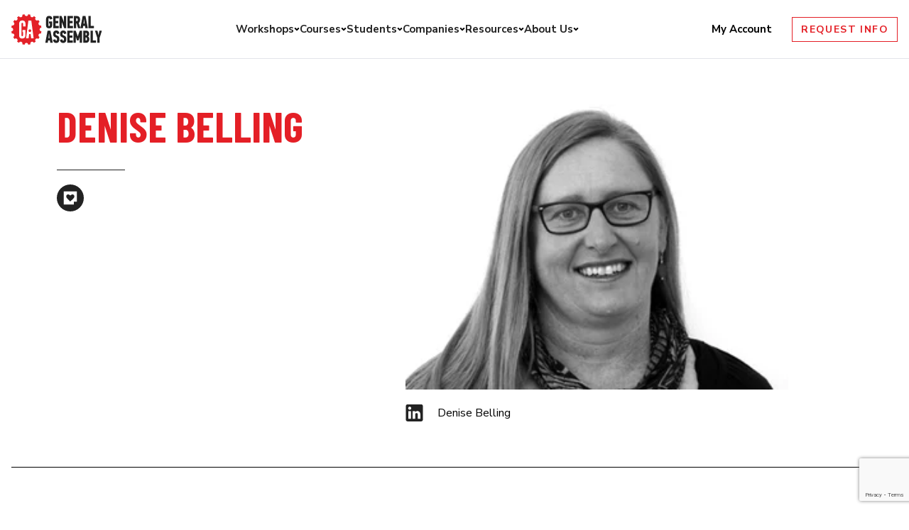

--- FILE ---
content_type: text/html; charset=utf-8
request_url: https://www.google.com/recaptcha/api2/anchor?ar=1&k=6Lev_HEoAAAAAHf7psBpw5EDu7uZsy4wecDOzo_V&co=aHR0cHM6Ly9nZW5lcmFsYXNzZW1iLmx5OjQ0Mw..&hl=en&v=PoyoqOPhxBO7pBk68S4YbpHZ&size=invisible&anchor-ms=20000&execute-ms=30000&cb=o8qrxhk29267
body_size: 48900
content:
<!DOCTYPE HTML><html dir="ltr" lang="en"><head><meta http-equiv="Content-Type" content="text/html; charset=UTF-8">
<meta http-equiv="X-UA-Compatible" content="IE=edge">
<title>reCAPTCHA</title>
<style type="text/css">
/* cyrillic-ext */
@font-face {
  font-family: 'Roboto';
  font-style: normal;
  font-weight: 400;
  font-stretch: 100%;
  src: url(//fonts.gstatic.com/s/roboto/v48/KFO7CnqEu92Fr1ME7kSn66aGLdTylUAMa3GUBHMdazTgWw.woff2) format('woff2');
  unicode-range: U+0460-052F, U+1C80-1C8A, U+20B4, U+2DE0-2DFF, U+A640-A69F, U+FE2E-FE2F;
}
/* cyrillic */
@font-face {
  font-family: 'Roboto';
  font-style: normal;
  font-weight: 400;
  font-stretch: 100%;
  src: url(//fonts.gstatic.com/s/roboto/v48/KFO7CnqEu92Fr1ME7kSn66aGLdTylUAMa3iUBHMdazTgWw.woff2) format('woff2');
  unicode-range: U+0301, U+0400-045F, U+0490-0491, U+04B0-04B1, U+2116;
}
/* greek-ext */
@font-face {
  font-family: 'Roboto';
  font-style: normal;
  font-weight: 400;
  font-stretch: 100%;
  src: url(//fonts.gstatic.com/s/roboto/v48/KFO7CnqEu92Fr1ME7kSn66aGLdTylUAMa3CUBHMdazTgWw.woff2) format('woff2');
  unicode-range: U+1F00-1FFF;
}
/* greek */
@font-face {
  font-family: 'Roboto';
  font-style: normal;
  font-weight: 400;
  font-stretch: 100%;
  src: url(//fonts.gstatic.com/s/roboto/v48/KFO7CnqEu92Fr1ME7kSn66aGLdTylUAMa3-UBHMdazTgWw.woff2) format('woff2');
  unicode-range: U+0370-0377, U+037A-037F, U+0384-038A, U+038C, U+038E-03A1, U+03A3-03FF;
}
/* math */
@font-face {
  font-family: 'Roboto';
  font-style: normal;
  font-weight: 400;
  font-stretch: 100%;
  src: url(//fonts.gstatic.com/s/roboto/v48/KFO7CnqEu92Fr1ME7kSn66aGLdTylUAMawCUBHMdazTgWw.woff2) format('woff2');
  unicode-range: U+0302-0303, U+0305, U+0307-0308, U+0310, U+0312, U+0315, U+031A, U+0326-0327, U+032C, U+032F-0330, U+0332-0333, U+0338, U+033A, U+0346, U+034D, U+0391-03A1, U+03A3-03A9, U+03B1-03C9, U+03D1, U+03D5-03D6, U+03F0-03F1, U+03F4-03F5, U+2016-2017, U+2034-2038, U+203C, U+2040, U+2043, U+2047, U+2050, U+2057, U+205F, U+2070-2071, U+2074-208E, U+2090-209C, U+20D0-20DC, U+20E1, U+20E5-20EF, U+2100-2112, U+2114-2115, U+2117-2121, U+2123-214F, U+2190, U+2192, U+2194-21AE, U+21B0-21E5, U+21F1-21F2, U+21F4-2211, U+2213-2214, U+2216-22FF, U+2308-230B, U+2310, U+2319, U+231C-2321, U+2336-237A, U+237C, U+2395, U+239B-23B7, U+23D0, U+23DC-23E1, U+2474-2475, U+25AF, U+25B3, U+25B7, U+25BD, U+25C1, U+25CA, U+25CC, U+25FB, U+266D-266F, U+27C0-27FF, U+2900-2AFF, U+2B0E-2B11, U+2B30-2B4C, U+2BFE, U+3030, U+FF5B, U+FF5D, U+1D400-1D7FF, U+1EE00-1EEFF;
}
/* symbols */
@font-face {
  font-family: 'Roboto';
  font-style: normal;
  font-weight: 400;
  font-stretch: 100%;
  src: url(//fonts.gstatic.com/s/roboto/v48/KFO7CnqEu92Fr1ME7kSn66aGLdTylUAMaxKUBHMdazTgWw.woff2) format('woff2');
  unicode-range: U+0001-000C, U+000E-001F, U+007F-009F, U+20DD-20E0, U+20E2-20E4, U+2150-218F, U+2190, U+2192, U+2194-2199, U+21AF, U+21E6-21F0, U+21F3, U+2218-2219, U+2299, U+22C4-22C6, U+2300-243F, U+2440-244A, U+2460-24FF, U+25A0-27BF, U+2800-28FF, U+2921-2922, U+2981, U+29BF, U+29EB, U+2B00-2BFF, U+4DC0-4DFF, U+FFF9-FFFB, U+10140-1018E, U+10190-1019C, U+101A0, U+101D0-101FD, U+102E0-102FB, U+10E60-10E7E, U+1D2C0-1D2D3, U+1D2E0-1D37F, U+1F000-1F0FF, U+1F100-1F1AD, U+1F1E6-1F1FF, U+1F30D-1F30F, U+1F315, U+1F31C, U+1F31E, U+1F320-1F32C, U+1F336, U+1F378, U+1F37D, U+1F382, U+1F393-1F39F, U+1F3A7-1F3A8, U+1F3AC-1F3AF, U+1F3C2, U+1F3C4-1F3C6, U+1F3CA-1F3CE, U+1F3D4-1F3E0, U+1F3ED, U+1F3F1-1F3F3, U+1F3F5-1F3F7, U+1F408, U+1F415, U+1F41F, U+1F426, U+1F43F, U+1F441-1F442, U+1F444, U+1F446-1F449, U+1F44C-1F44E, U+1F453, U+1F46A, U+1F47D, U+1F4A3, U+1F4B0, U+1F4B3, U+1F4B9, U+1F4BB, U+1F4BF, U+1F4C8-1F4CB, U+1F4D6, U+1F4DA, U+1F4DF, U+1F4E3-1F4E6, U+1F4EA-1F4ED, U+1F4F7, U+1F4F9-1F4FB, U+1F4FD-1F4FE, U+1F503, U+1F507-1F50B, U+1F50D, U+1F512-1F513, U+1F53E-1F54A, U+1F54F-1F5FA, U+1F610, U+1F650-1F67F, U+1F687, U+1F68D, U+1F691, U+1F694, U+1F698, U+1F6AD, U+1F6B2, U+1F6B9-1F6BA, U+1F6BC, U+1F6C6-1F6CF, U+1F6D3-1F6D7, U+1F6E0-1F6EA, U+1F6F0-1F6F3, U+1F6F7-1F6FC, U+1F700-1F7FF, U+1F800-1F80B, U+1F810-1F847, U+1F850-1F859, U+1F860-1F887, U+1F890-1F8AD, U+1F8B0-1F8BB, U+1F8C0-1F8C1, U+1F900-1F90B, U+1F93B, U+1F946, U+1F984, U+1F996, U+1F9E9, U+1FA00-1FA6F, U+1FA70-1FA7C, U+1FA80-1FA89, U+1FA8F-1FAC6, U+1FACE-1FADC, U+1FADF-1FAE9, U+1FAF0-1FAF8, U+1FB00-1FBFF;
}
/* vietnamese */
@font-face {
  font-family: 'Roboto';
  font-style: normal;
  font-weight: 400;
  font-stretch: 100%;
  src: url(//fonts.gstatic.com/s/roboto/v48/KFO7CnqEu92Fr1ME7kSn66aGLdTylUAMa3OUBHMdazTgWw.woff2) format('woff2');
  unicode-range: U+0102-0103, U+0110-0111, U+0128-0129, U+0168-0169, U+01A0-01A1, U+01AF-01B0, U+0300-0301, U+0303-0304, U+0308-0309, U+0323, U+0329, U+1EA0-1EF9, U+20AB;
}
/* latin-ext */
@font-face {
  font-family: 'Roboto';
  font-style: normal;
  font-weight: 400;
  font-stretch: 100%;
  src: url(//fonts.gstatic.com/s/roboto/v48/KFO7CnqEu92Fr1ME7kSn66aGLdTylUAMa3KUBHMdazTgWw.woff2) format('woff2');
  unicode-range: U+0100-02BA, U+02BD-02C5, U+02C7-02CC, U+02CE-02D7, U+02DD-02FF, U+0304, U+0308, U+0329, U+1D00-1DBF, U+1E00-1E9F, U+1EF2-1EFF, U+2020, U+20A0-20AB, U+20AD-20C0, U+2113, U+2C60-2C7F, U+A720-A7FF;
}
/* latin */
@font-face {
  font-family: 'Roboto';
  font-style: normal;
  font-weight: 400;
  font-stretch: 100%;
  src: url(//fonts.gstatic.com/s/roboto/v48/KFO7CnqEu92Fr1ME7kSn66aGLdTylUAMa3yUBHMdazQ.woff2) format('woff2');
  unicode-range: U+0000-00FF, U+0131, U+0152-0153, U+02BB-02BC, U+02C6, U+02DA, U+02DC, U+0304, U+0308, U+0329, U+2000-206F, U+20AC, U+2122, U+2191, U+2193, U+2212, U+2215, U+FEFF, U+FFFD;
}
/* cyrillic-ext */
@font-face {
  font-family: 'Roboto';
  font-style: normal;
  font-weight: 500;
  font-stretch: 100%;
  src: url(//fonts.gstatic.com/s/roboto/v48/KFO7CnqEu92Fr1ME7kSn66aGLdTylUAMa3GUBHMdazTgWw.woff2) format('woff2');
  unicode-range: U+0460-052F, U+1C80-1C8A, U+20B4, U+2DE0-2DFF, U+A640-A69F, U+FE2E-FE2F;
}
/* cyrillic */
@font-face {
  font-family: 'Roboto';
  font-style: normal;
  font-weight: 500;
  font-stretch: 100%;
  src: url(//fonts.gstatic.com/s/roboto/v48/KFO7CnqEu92Fr1ME7kSn66aGLdTylUAMa3iUBHMdazTgWw.woff2) format('woff2');
  unicode-range: U+0301, U+0400-045F, U+0490-0491, U+04B0-04B1, U+2116;
}
/* greek-ext */
@font-face {
  font-family: 'Roboto';
  font-style: normal;
  font-weight: 500;
  font-stretch: 100%;
  src: url(//fonts.gstatic.com/s/roboto/v48/KFO7CnqEu92Fr1ME7kSn66aGLdTylUAMa3CUBHMdazTgWw.woff2) format('woff2');
  unicode-range: U+1F00-1FFF;
}
/* greek */
@font-face {
  font-family: 'Roboto';
  font-style: normal;
  font-weight: 500;
  font-stretch: 100%;
  src: url(//fonts.gstatic.com/s/roboto/v48/KFO7CnqEu92Fr1ME7kSn66aGLdTylUAMa3-UBHMdazTgWw.woff2) format('woff2');
  unicode-range: U+0370-0377, U+037A-037F, U+0384-038A, U+038C, U+038E-03A1, U+03A3-03FF;
}
/* math */
@font-face {
  font-family: 'Roboto';
  font-style: normal;
  font-weight: 500;
  font-stretch: 100%;
  src: url(//fonts.gstatic.com/s/roboto/v48/KFO7CnqEu92Fr1ME7kSn66aGLdTylUAMawCUBHMdazTgWw.woff2) format('woff2');
  unicode-range: U+0302-0303, U+0305, U+0307-0308, U+0310, U+0312, U+0315, U+031A, U+0326-0327, U+032C, U+032F-0330, U+0332-0333, U+0338, U+033A, U+0346, U+034D, U+0391-03A1, U+03A3-03A9, U+03B1-03C9, U+03D1, U+03D5-03D6, U+03F0-03F1, U+03F4-03F5, U+2016-2017, U+2034-2038, U+203C, U+2040, U+2043, U+2047, U+2050, U+2057, U+205F, U+2070-2071, U+2074-208E, U+2090-209C, U+20D0-20DC, U+20E1, U+20E5-20EF, U+2100-2112, U+2114-2115, U+2117-2121, U+2123-214F, U+2190, U+2192, U+2194-21AE, U+21B0-21E5, U+21F1-21F2, U+21F4-2211, U+2213-2214, U+2216-22FF, U+2308-230B, U+2310, U+2319, U+231C-2321, U+2336-237A, U+237C, U+2395, U+239B-23B7, U+23D0, U+23DC-23E1, U+2474-2475, U+25AF, U+25B3, U+25B7, U+25BD, U+25C1, U+25CA, U+25CC, U+25FB, U+266D-266F, U+27C0-27FF, U+2900-2AFF, U+2B0E-2B11, U+2B30-2B4C, U+2BFE, U+3030, U+FF5B, U+FF5D, U+1D400-1D7FF, U+1EE00-1EEFF;
}
/* symbols */
@font-face {
  font-family: 'Roboto';
  font-style: normal;
  font-weight: 500;
  font-stretch: 100%;
  src: url(//fonts.gstatic.com/s/roboto/v48/KFO7CnqEu92Fr1ME7kSn66aGLdTylUAMaxKUBHMdazTgWw.woff2) format('woff2');
  unicode-range: U+0001-000C, U+000E-001F, U+007F-009F, U+20DD-20E0, U+20E2-20E4, U+2150-218F, U+2190, U+2192, U+2194-2199, U+21AF, U+21E6-21F0, U+21F3, U+2218-2219, U+2299, U+22C4-22C6, U+2300-243F, U+2440-244A, U+2460-24FF, U+25A0-27BF, U+2800-28FF, U+2921-2922, U+2981, U+29BF, U+29EB, U+2B00-2BFF, U+4DC0-4DFF, U+FFF9-FFFB, U+10140-1018E, U+10190-1019C, U+101A0, U+101D0-101FD, U+102E0-102FB, U+10E60-10E7E, U+1D2C0-1D2D3, U+1D2E0-1D37F, U+1F000-1F0FF, U+1F100-1F1AD, U+1F1E6-1F1FF, U+1F30D-1F30F, U+1F315, U+1F31C, U+1F31E, U+1F320-1F32C, U+1F336, U+1F378, U+1F37D, U+1F382, U+1F393-1F39F, U+1F3A7-1F3A8, U+1F3AC-1F3AF, U+1F3C2, U+1F3C4-1F3C6, U+1F3CA-1F3CE, U+1F3D4-1F3E0, U+1F3ED, U+1F3F1-1F3F3, U+1F3F5-1F3F7, U+1F408, U+1F415, U+1F41F, U+1F426, U+1F43F, U+1F441-1F442, U+1F444, U+1F446-1F449, U+1F44C-1F44E, U+1F453, U+1F46A, U+1F47D, U+1F4A3, U+1F4B0, U+1F4B3, U+1F4B9, U+1F4BB, U+1F4BF, U+1F4C8-1F4CB, U+1F4D6, U+1F4DA, U+1F4DF, U+1F4E3-1F4E6, U+1F4EA-1F4ED, U+1F4F7, U+1F4F9-1F4FB, U+1F4FD-1F4FE, U+1F503, U+1F507-1F50B, U+1F50D, U+1F512-1F513, U+1F53E-1F54A, U+1F54F-1F5FA, U+1F610, U+1F650-1F67F, U+1F687, U+1F68D, U+1F691, U+1F694, U+1F698, U+1F6AD, U+1F6B2, U+1F6B9-1F6BA, U+1F6BC, U+1F6C6-1F6CF, U+1F6D3-1F6D7, U+1F6E0-1F6EA, U+1F6F0-1F6F3, U+1F6F7-1F6FC, U+1F700-1F7FF, U+1F800-1F80B, U+1F810-1F847, U+1F850-1F859, U+1F860-1F887, U+1F890-1F8AD, U+1F8B0-1F8BB, U+1F8C0-1F8C1, U+1F900-1F90B, U+1F93B, U+1F946, U+1F984, U+1F996, U+1F9E9, U+1FA00-1FA6F, U+1FA70-1FA7C, U+1FA80-1FA89, U+1FA8F-1FAC6, U+1FACE-1FADC, U+1FADF-1FAE9, U+1FAF0-1FAF8, U+1FB00-1FBFF;
}
/* vietnamese */
@font-face {
  font-family: 'Roboto';
  font-style: normal;
  font-weight: 500;
  font-stretch: 100%;
  src: url(//fonts.gstatic.com/s/roboto/v48/KFO7CnqEu92Fr1ME7kSn66aGLdTylUAMa3OUBHMdazTgWw.woff2) format('woff2');
  unicode-range: U+0102-0103, U+0110-0111, U+0128-0129, U+0168-0169, U+01A0-01A1, U+01AF-01B0, U+0300-0301, U+0303-0304, U+0308-0309, U+0323, U+0329, U+1EA0-1EF9, U+20AB;
}
/* latin-ext */
@font-face {
  font-family: 'Roboto';
  font-style: normal;
  font-weight: 500;
  font-stretch: 100%;
  src: url(//fonts.gstatic.com/s/roboto/v48/KFO7CnqEu92Fr1ME7kSn66aGLdTylUAMa3KUBHMdazTgWw.woff2) format('woff2');
  unicode-range: U+0100-02BA, U+02BD-02C5, U+02C7-02CC, U+02CE-02D7, U+02DD-02FF, U+0304, U+0308, U+0329, U+1D00-1DBF, U+1E00-1E9F, U+1EF2-1EFF, U+2020, U+20A0-20AB, U+20AD-20C0, U+2113, U+2C60-2C7F, U+A720-A7FF;
}
/* latin */
@font-face {
  font-family: 'Roboto';
  font-style: normal;
  font-weight: 500;
  font-stretch: 100%;
  src: url(//fonts.gstatic.com/s/roboto/v48/KFO7CnqEu92Fr1ME7kSn66aGLdTylUAMa3yUBHMdazQ.woff2) format('woff2');
  unicode-range: U+0000-00FF, U+0131, U+0152-0153, U+02BB-02BC, U+02C6, U+02DA, U+02DC, U+0304, U+0308, U+0329, U+2000-206F, U+20AC, U+2122, U+2191, U+2193, U+2212, U+2215, U+FEFF, U+FFFD;
}
/* cyrillic-ext */
@font-face {
  font-family: 'Roboto';
  font-style: normal;
  font-weight: 900;
  font-stretch: 100%;
  src: url(//fonts.gstatic.com/s/roboto/v48/KFO7CnqEu92Fr1ME7kSn66aGLdTylUAMa3GUBHMdazTgWw.woff2) format('woff2');
  unicode-range: U+0460-052F, U+1C80-1C8A, U+20B4, U+2DE0-2DFF, U+A640-A69F, U+FE2E-FE2F;
}
/* cyrillic */
@font-face {
  font-family: 'Roboto';
  font-style: normal;
  font-weight: 900;
  font-stretch: 100%;
  src: url(//fonts.gstatic.com/s/roboto/v48/KFO7CnqEu92Fr1ME7kSn66aGLdTylUAMa3iUBHMdazTgWw.woff2) format('woff2');
  unicode-range: U+0301, U+0400-045F, U+0490-0491, U+04B0-04B1, U+2116;
}
/* greek-ext */
@font-face {
  font-family: 'Roboto';
  font-style: normal;
  font-weight: 900;
  font-stretch: 100%;
  src: url(//fonts.gstatic.com/s/roboto/v48/KFO7CnqEu92Fr1ME7kSn66aGLdTylUAMa3CUBHMdazTgWw.woff2) format('woff2');
  unicode-range: U+1F00-1FFF;
}
/* greek */
@font-face {
  font-family: 'Roboto';
  font-style: normal;
  font-weight: 900;
  font-stretch: 100%;
  src: url(//fonts.gstatic.com/s/roboto/v48/KFO7CnqEu92Fr1ME7kSn66aGLdTylUAMa3-UBHMdazTgWw.woff2) format('woff2');
  unicode-range: U+0370-0377, U+037A-037F, U+0384-038A, U+038C, U+038E-03A1, U+03A3-03FF;
}
/* math */
@font-face {
  font-family: 'Roboto';
  font-style: normal;
  font-weight: 900;
  font-stretch: 100%;
  src: url(//fonts.gstatic.com/s/roboto/v48/KFO7CnqEu92Fr1ME7kSn66aGLdTylUAMawCUBHMdazTgWw.woff2) format('woff2');
  unicode-range: U+0302-0303, U+0305, U+0307-0308, U+0310, U+0312, U+0315, U+031A, U+0326-0327, U+032C, U+032F-0330, U+0332-0333, U+0338, U+033A, U+0346, U+034D, U+0391-03A1, U+03A3-03A9, U+03B1-03C9, U+03D1, U+03D5-03D6, U+03F0-03F1, U+03F4-03F5, U+2016-2017, U+2034-2038, U+203C, U+2040, U+2043, U+2047, U+2050, U+2057, U+205F, U+2070-2071, U+2074-208E, U+2090-209C, U+20D0-20DC, U+20E1, U+20E5-20EF, U+2100-2112, U+2114-2115, U+2117-2121, U+2123-214F, U+2190, U+2192, U+2194-21AE, U+21B0-21E5, U+21F1-21F2, U+21F4-2211, U+2213-2214, U+2216-22FF, U+2308-230B, U+2310, U+2319, U+231C-2321, U+2336-237A, U+237C, U+2395, U+239B-23B7, U+23D0, U+23DC-23E1, U+2474-2475, U+25AF, U+25B3, U+25B7, U+25BD, U+25C1, U+25CA, U+25CC, U+25FB, U+266D-266F, U+27C0-27FF, U+2900-2AFF, U+2B0E-2B11, U+2B30-2B4C, U+2BFE, U+3030, U+FF5B, U+FF5D, U+1D400-1D7FF, U+1EE00-1EEFF;
}
/* symbols */
@font-face {
  font-family: 'Roboto';
  font-style: normal;
  font-weight: 900;
  font-stretch: 100%;
  src: url(//fonts.gstatic.com/s/roboto/v48/KFO7CnqEu92Fr1ME7kSn66aGLdTylUAMaxKUBHMdazTgWw.woff2) format('woff2');
  unicode-range: U+0001-000C, U+000E-001F, U+007F-009F, U+20DD-20E0, U+20E2-20E4, U+2150-218F, U+2190, U+2192, U+2194-2199, U+21AF, U+21E6-21F0, U+21F3, U+2218-2219, U+2299, U+22C4-22C6, U+2300-243F, U+2440-244A, U+2460-24FF, U+25A0-27BF, U+2800-28FF, U+2921-2922, U+2981, U+29BF, U+29EB, U+2B00-2BFF, U+4DC0-4DFF, U+FFF9-FFFB, U+10140-1018E, U+10190-1019C, U+101A0, U+101D0-101FD, U+102E0-102FB, U+10E60-10E7E, U+1D2C0-1D2D3, U+1D2E0-1D37F, U+1F000-1F0FF, U+1F100-1F1AD, U+1F1E6-1F1FF, U+1F30D-1F30F, U+1F315, U+1F31C, U+1F31E, U+1F320-1F32C, U+1F336, U+1F378, U+1F37D, U+1F382, U+1F393-1F39F, U+1F3A7-1F3A8, U+1F3AC-1F3AF, U+1F3C2, U+1F3C4-1F3C6, U+1F3CA-1F3CE, U+1F3D4-1F3E0, U+1F3ED, U+1F3F1-1F3F3, U+1F3F5-1F3F7, U+1F408, U+1F415, U+1F41F, U+1F426, U+1F43F, U+1F441-1F442, U+1F444, U+1F446-1F449, U+1F44C-1F44E, U+1F453, U+1F46A, U+1F47D, U+1F4A3, U+1F4B0, U+1F4B3, U+1F4B9, U+1F4BB, U+1F4BF, U+1F4C8-1F4CB, U+1F4D6, U+1F4DA, U+1F4DF, U+1F4E3-1F4E6, U+1F4EA-1F4ED, U+1F4F7, U+1F4F9-1F4FB, U+1F4FD-1F4FE, U+1F503, U+1F507-1F50B, U+1F50D, U+1F512-1F513, U+1F53E-1F54A, U+1F54F-1F5FA, U+1F610, U+1F650-1F67F, U+1F687, U+1F68D, U+1F691, U+1F694, U+1F698, U+1F6AD, U+1F6B2, U+1F6B9-1F6BA, U+1F6BC, U+1F6C6-1F6CF, U+1F6D3-1F6D7, U+1F6E0-1F6EA, U+1F6F0-1F6F3, U+1F6F7-1F6FC, U+1F700-1F7FF, U+1F800-1F80B, U+1F810-1F847, U+1F850-1F859, U+1F860-1F887, U+1F890-1F8AD, U+1F8B0-1F8BB, U+1F8C0-1F8C1, U+1F900-1F90B, U+1F93B, U+1F946, U+1F984, U+1F996, U+1F9E9, U+1FA00-1FA6F, U+1FA70-1FA7C, U+1FA80-1FA89, U+1FA8F-1FAC6, U+1FACE-1FADC, U+1FADF-1FAE9, U+1FAF0-1FAF8, U+1FB00-1FBFF;
}
/* vietnamese */
@font-face {
  font-family: 'Roboto';
  font-style: normal;
  font-weight: 900;
  font-stretch: 100%;
  src: url(//fonts.gstatic.com/s/roboto/v48/KFO7CnqEu92Fr1ME7kSn66aGLdTylUAMa3OUBHMdazTgWw.woff2) format('woff2');
  unicode-range: U+0102-0103, U+0110-0111, U+0128-0129, U+0168-0169, U+01A0-01A1, U+01AF-01B0, U+0300-0301, U+0303-0304, U+0308-0309, U+0323, U+0329, U+1EA0-1EF9, U+20AB;
}
/* latin-ext */
@font-face {
  font-family: 'Roboto';
  font-style: normal;
  font-weight: 900;
  font-stretch: 100%;
  src: url(//fonts.gstatic.com/s/roboto/v48/KFO7CnqEu92Fr1ME7kSn66aGLdTylUAMa3KUBHMdazTgWw.woff2) format('woff2');
  unicode-range: U+0100-02BA, U+02BD-02C5, U+02C7-02CC, U+02CE-02D7, U+02DD-02FF, U+0304, U+0308, U+0329, U+1D00-1DBF, U+1E00-1E9F, U+1EF2-1EFF, U+2020, U+20A0-20AB, U+20AD-20C0, U+2113, U+2C60-2C7F, U+A720-A7FF;
}
/* latin */
@font-face {
  font-family: 'Roboto';
  font-style: normal;
  font-weight: 900;
  font-stretch: 100%;
  src: url(//fonts.gstatic.com/s/roboto/v48/KFO7CnqEu92Fr1ME7kSn66aGLdTylUAMa3yUBHMdazQ.woff2) format('woff2');
  unicode-range: U+0000-00FF, U+0131, U+0152-0153, U+02BB-02BC, U+02C6, U+02DA, U+02DC, U+0304, U+0308, U+0329, U+2000-206F, U+20AC, U+2122, U+2191, U+2193, U+2212, U+2215, U+FEFF, U+FFFD;
}

</style>
<link rel="stylesheet" type="text/css" href="https://www.gstatic.com/recaptcha/releases/PoyoqOPhxBO7pBk68S4YbpHZ/styles__ltr.css">
<script nonce="_zn-RzcOl_ORg31jN_Zw3g" type="text/javascript">window['__recaptcha_api'] = 'https://www.google.com/recaptcha/api2/';</script>
<script type="text/javascript" src="https://www.gstatic.com/recaptcha/releases/PoyoqOPhxBO7pBk68S4YbpHZ/recaptcha__en.js" nonce="_zn-RzcOl_ORg31jN_Zw3g">
      
    </script></head>
<body><div id="rc-anchor-alert" class="rc-anchor-alert"></div>
<input type="hidden" id="recaptcha-token" value="[base64]">
<script type="text/javascript" nonce="_zn-RzcOl_ORg31jN_Zw3g">
      recaptcha.anchor.Main.init("[\x22ainput\x22,[\x22bgdata\x22,\x22\x22,\[base64]/[base64]/[base64]/bmV3IHJbeF0oY1swXSk6RT09Mj9uZXcgclt4XShjWzBdLGNbMV0pOkU9PTM/bmV3IHJbeF0oY1swXSxjWzFdLGNbMl0pOkU9PTQ/[base64]/[base64]/[base64]/[base64]/[base64]/[base64]/[base64]/[base64]\x22,\[base64]\\u003d\x22,\x22FMKnYw7DmMKlK13CqsKtJMOBImbDvsKHw4BCBcKXw5RSwprDoFBdw77Ct0LDmF/Ck8KMw5nClCZbGsOCw44udQXCh8KNI3Q1w4YqG8OPfC18QsOYwpN1VMKYw5HDnl/CkcKawpwkw5BCPcOQw6oIbH01XQFRw64GYwfDnn4bw5jDgsKJSGwVbMKtCcKfFBZbwqDCjUx1ez1xEcKtwp3DrB4mwpZnw7RaIFTDhm7CmcKHPsKHworDg8OXwqfDm8ObOD/[base64]/DvMK5azTDiHMkU8OvwqrCpsOEw6nDuMO3w6xYw4nDgcKUwqhSw5/DsMOtwp7CtcOIWAg3w4zCjsOhw4XDjyIPNCF+w4/DjcOyCm/DpHXDrsOoRUDCicODbMKowrXDp8Ofw7vCpsKJwo1aw509wqdVw6jDpl3Cq0TDsnrDl8KXw4PDhyNRwrZNWcK9OsKcKsOkwoPCl8KWZ8KgwqF+JW50HsKtL8OCw5AVwqZPcsKRwqALVCtCw55+WMK0wrkAw5vDtU9tWAPDtcOVwq/Co8OyNgrCmsOmwq81wqErw69eJ8O2SlNCKsOKa8KwC8O6FwrCvloFw5PDkWofw5BjwoUEw6DCtHsMLcO3wqXDjkg0w67CglzCncK3Fm3Dl8OcHVhxTHMRDMK1wpPDtXPCmMOSw43DsljDh8OyRA7DmRBCwq9Lw65lwrjCgMKMwogzCsKVSSTCnC/CqjTCsgDDiWQ1w5/DmcKCKjIew5AXfMO9wqwqY8O5YExnQMOBLcOFSMO9wo7CnGzCk1YuB8O4EQjCqsKNwpjDv2VZwqR9HsOGF8Ofw7HDiR5sw4HDkmBGw6DCosKGwrDDrcO0wqPCnVzDtzhHw5/CnDXCo8KAB3wBw5nDlsKFPnbCksK9w4UWMW7DvnTCg8KFwrLCmx0xwrPCuhHCtMOxw540wo4Hw7/DtRMeFsKvw5zDj2gHL8OfZcKcJw7DisKVcizCgcKmw5crwok2FwHCisOQwq0/R8OewqA/a8O1ccOwPMOLIzZSw7IxwoFKw6LDs3vDuRrChsOfwpvCisKvKsKHw5PCqAnDmcO+B8KAeWcOOB0yO8KZwq7CrCE/w5TCrm/CgjHCnwtVwrHDh8KNw6ldGV0Pw4jCuHvDlMKhCEwqw5tfQcK9w79nwpp8w67DonnDuHp0w6MRwpI/w6nCnMOtwoHDh8K8w5oRLcOTw6DCvhjDqMOke3jCi1TCm8OtIzDCkcO2RifCqcO9wr8cJgFBwozDhmARY8KzacOgwqzClwbCvcKEdMOXwpfDuydcMQLDhg7DucOBwoFqwpDCvMOcwqLDnRHDsMK5w7DCqT84wqXClCXDq8KGEgcwLzLDucOqVB/CrcKTwqcmw6PCgUQBwoxLw6/CpEvChcOOw5TCmsO9T8OgLcOVBsOkXsKFw49fYsOgw4fDlnBDVcOuB8KMUMO7AcO7Ui7CjMKAwpMcQhbDkijDvsOOw47Crmgvw6ddwq/DvDTCqlR2w6PDqcK6w6XDnXwgw65JL8KMPsO7wq5tZMODGW05w7nCuRzDisKGwoEQPMKlcyEhwpMnw74SMwrDiBtPw7kRw7Jlw6/CuX3Cinltw5bDiQklVk3Cql52wobCrWTDg2/DgMKFSHIzw7zDnjnDuk/DrsOww4HCusKuw4JbwrFkNxfDgVpLw5bCjMK2U8Klwo/ChcKhwpJTGsOaBMO5wqN+w4c0CQooQwzDn8OHw5nDpDrCjnjDr3vDq2gEeHkZYw3Co8O4Y3gbwrLCqMKbwrt4B8OiwqJLaw/Col40w7bCoMOJw7LDgHcHJzPCq3dnwpkQNcKGwr3CgSzDjMO4w64awrAww6Q0w4kAwoPCocOfwqTCuMKfD8O7w5kSw4/CtD5daMO1BsOSw7TDssKrw5rDr8KlbsOEw4PCvSYRwqZxwqkOS1XDogHDuB9lJSgqwowCMcO1N8Oxw69uFMOSFMORWlkgwqvCgMOYw6nCkV7CvyLDqlACw6VMwpgUwrjClzYnwpbChC1sHsOAw6I3w4jDsMK9wp8qwpQ+fsK3dHvCmWh9JMOZNDkOw5/CksOteMKPOWwgwqp9IsKod8Krwq5TwqPCsMOUdnYuwq0Vw7rCuQ7Cs8KncMO/X2TDtMOnwpUNw4cyw7DCi33Dpg4pwoUjBH3Dmj0zQ8OfwpLDrAssw5XCrcKAcwYLw4PCi8OSw73Cp8OschR+woEpwq3CjwQTZTnDvzHCl8OkwqbClhh9HsKvLMOkwr3Dp3TCn3fCocKBAFgpw6JKLUHDvcOJbMOlw7nDhVzCmMKNw4gabXRIw6bCu8OYwpkzw7/Dv03DuwXDsmsMw4LDqsKrw7rDjMKxw47CqQIdw4cJSsKgdmTChzDDjFolwqsOHlc3JsKYwpVBKEU+SlrCli/CqcKKHcKaVU7Cohozw7l5w4bCtmd2w7Y1TBjCg8K1wo14w5fCsMOMW3YlwqrDvcKCw51+JsOUw6V2w6bDisOqwrQ4w6Zcw7TClMOxWCXDtDLCnMOMRk1/[base64]/[base64]/CrWEJwo/[base64]/[base64]/wpLCg8O0w57CqsKKATxYw4kOw5BbP2JQX8K9Cx7DicOxw5nCgcKuwqTDkcOFwozCsxrCkMOMKHHCuxhPCxVIwqDDkcKFFMKHBcKkFm/Ds8ORw6gOXcO+FWVxUcK0ZMKRdSjDm0DDgcO7wovDr8OvfcORwofCosKkw5zChHwJw7hewqUMLEk6UlRGwqfDqXHCnnLCqCfDjhzCvm/DkSvDk8OSwoEjEUTDgl9ZIMKlwrxdwo7CqsOsw7gdwrgwI8ONYsORw6V4WcKuwpjCg8Oqw6Vtw5Upw7w4wrISKsO9wpkXCG7CowQrw5bDoSrCvMOdwrMqGGPCqhVAwoVAw6AaOMOfM8K/w7AawoVgw6lNw50RIFDDghDCqRnDs0VEw4fDncKNY8O5w7vDu8Kzw6bDtcORwqjDpcKzw5bDncOtP0NSfWtzwoDCkkl9ZsKvY8K9KMKHw4I0w6LDh39Owr8Rw55jwohTOkonw6xRYikuR8KCOcOQYVshw6TCt8OGwq/Do01McsOJAWfCosOhO8KhcmvCmsOZwoIuGsOCaMKvw7wYbsOQaMK7w44zw5EbwqvDksOkwpbCoznDr8O2w6VyI8KvY8KoT8KoYEDDtsOxSC5ufA4Ew49UwqTDlcOlwqQtw4HClQEkw5/Cl8OlwqPDr8Oywr/[base64]/CmMK9JcKzwpzCo8KwO3LClVDDvcK/wr/DtMKxZMOVHHrDq8KgwoHDvjvCm8O0FibCvsKVL345w7NuwrPDgWjDkUrCj8K0w7IwI1rDlHPCo8K/JMO0UcO0C8O/XizDoV5XwoNTQ8OHGhBVXARNwpLCosOFMmPDt8K9w73DvMOwBnsdaGnDgMOGZsKCeQc3WWNqwpvDm0d8w6HCucOcBT5rw4jCpcKww79Iw4EpwpTCn3pywrEaEhcVw7TDv8K/w5bDsn3DmkxjaMOnN8Opwr/DqcOsw7QiE3tiOy8DUsOISsKCKMOjC0bDlsOSZ8K5C8K7wpjDk0DCoQ4qQVA2w4nDv8OnKA/Ch8K6Bh3CrMOiaVrDkATDoizDsSLClMO5w5oKw4HDjkF/djzDqMOCWMO8wroVLBzCjcKcT2Q4wqt5DwY2LHsbw5HCpsOCwohmwobCmMOwPsOFGcO8CS3DjMKpG8OCA8OFw71+XgbChsOrBcO3E8K4wqptLTZ6wrPDi1kxDMOJwqDDi8KNwptww7TClQ1uGSZKLcKjEsKhw6UJwplBScKaV3pMwq3CuW/Dil3CqsK9w6jCjsOcwr0Dw4JAEMOYw4LCr8KJckvCkjxowofDuVtew5Q9esOzUsKgAl4RwqdVZMOhwrzCnsO5McOZAsKDwq1jTUbCjMK4AMKpUMKCEl0AwqVAw7x5TsOVwobDs8O6woV/EcK8eDQLw6kKw4XCkUzCrMKgw58uwp/Dp8KSC8KSAsKTYylqwqRzAwbDiMOKDlcSw7PCuMKbIcOofUvDsHLCpztUVsKGS8K6bcK7AcKIRMOLFcO3w6nCqj3CtUbCh8KuPkLCp1/DpsKWRcKKw4XCj8Opw69nw6nCuGwTOV7CqsKOwpzDuRPDlsKuwrc0NcKkLMK3TcOCw5V5w5/[base64]/[base64]/w7BHCxVAwpLCqCTDgsK4JmbCmMOfwrPCmsK8worCqMKdwpkuwpTCmUPCpgPComPDs8KjLRfDjMK6WMOBQMOhN3ZOw5nCn2XDuhIDw6jDlMO7w59/LMKlGQJaLsKcw7s4wp3CmMO3AsOUWk94w7rDvU7DsFoWOTnDlsKbwrVgw4JLwojCiHbCkcOFccOTwqwINsO9P8KPw7/DvF8QOcOeaE3CpQzDmwc0W8Kww5nDlGFoXMKYwrtCCsOsWDDCnMKeOsKzCsOVPR7CjMOBScOKFXUvdkrDkcOPOsKEwoMqFkZgwpBeS8Kpw7jCtMONNsKCwqNraFLDjmXCmltYHsKnLsKMw6rDrj3CtsKnEcOFAH/ClsO1PG4WSxXCgiLCtMOvw7TDqijChXNhw4hyIRktPH9rdMKWwrTDuRPClTTDtcOBw6E1woFrw482ZMKnXMOjw6t4JmY4SmvDl1EwS8OSwrR9wr/Ds8OmV8KYwrzCl8OQwobCs8OGJMKLwoRyUsKDwqnDvsO1wpbDmMOMw5kWA8KIW8Oww6rDpsOMwopBwqLDtsONaCx+AwZQw4RLbUVOwqs3wqZXTnHCvcOww5lKwpwCGTrCusKDfhbCnTQ8wp7CvMKtSCnDgQQAwqzDu8K9w5nCiMKCwoo/wp1iGGIjAsOUw5PDpjjCv20fXQjDqcOEecKBwpXDgcKBwrfCvsKtw5HDjFJawoFbXcKaS8OZw4HChUEZwq0BUMKqNcOmw67DhcOywqEBPcONwqVMPMKGVihFw4LCg8K6wo3DiCAER0lAS8Kywo7DjDtFw4U1eMOEwoN0YsKBw7nComZlwqE/woZgw4QOwp7Ctl3CoMKmACPCi1rDu8OROm/CjsKRTBXChcOGWUhVw5nCiFHCosObVsKdHAjCssKrwrzCrcKhwq7Cp1I5VCV+GMKtTXJywrplXMOBwp16L3BOw63CnDRUCT11w7LDp8K1OsOxw6VUw7crw5obwprDpS1FJyUNBCZ0AjXDvcOuSzVSBk/[base64]/wrbDrMKpw4DCjMK+UlbDoG7CkMKAaDAlMnzClsKtIsOHcSVqOiYZNn3DtMOxQnhLLmh3w6LDhAHDv8KHw7pdw73Co2gAwrRUwqxhV2zDgcOAF8O4wo/CvMKfa8OKV8OkLDc4OzdbNBpvwpzCgGTCkF4mGA7DvcKiMVjDlsKHZDXCuCYmRMKlVRfDm8Kjw7jDtgY7IsKWecODw54Swo/ChMKSejJ6wpfClcOUwocVXDvCq8Kmw653w6jCscKMeMOrUiFdwofCtcONwrJtwpjCgHfCgSsMMcKKwq48AUAdQ8KvdMOKw5TDp8Kfw73CucKAw4wzw4LCi8OdG8OZUcOzTRrCpsONwr9CwqchwpwAZS3Cki/Ctg5qPsOOOWbDnsOaMcKqHW/[base64]/DmsOow5TDoTRbw73DuMK1D8KpwoXDhknDpMK7wonCqcOmworDtcOywo3DiFnDvsO5w4FERjASwqHCtcKUwrHDsiU9ZijDoVQfW8O7c8K5w5DDjsKww7Bmw7pGUMOccXXDiQfDkHjDmMKoMsOjwqJqFsK5asOYwpLCicOnIMOgTcKKw5zCgUBrBcKsVW/CrWLDqCfDq3wiwo48RwvDrMKhwpXDo8KzAMOSBcK8O8KQYcK6ESVZw5NfeEw7wprCv8OONmXDqsKlCMOywo4owrsNBsO8wp7DmcKTGcOiIybDqcK1DV5uFEXCsU5Lw6ghwrfDscK8UcKCdsKQwoxWwrkmHntmJyLDnsOLwqDDtcO9Y0dCBMOOPR8Mw5xvQXV/O8KXQ8OUExfCqCTCrx5lwrDCmFLDigbCqE14w5hVcBQfEsKvXsOxLhV1M2V4HMOlwrzCjRDDiMOvw6zDqm/CtcKewootDVbCucK8LMKBI3d9w7Ulwo7CvMKmwrjCrcO0w5NSUcOKw59LecKiEQNnLEjChG3DmhzDrcK8wqjChcK0wpPDjy9MLsK3ZVfDsMKkwp9zPk7DpV/DvkHDlsKpwojDjMORw4N/cGfCqjXCuWBEEcKrwovDsivCukTDrWcvOsODwqgiBwAPPcKcw4ELwqLCiMOmw5xXwoLDrnodwp7CgDrChcKDwo5SW23CqwfDtVjCkUnDrsOgwqMMwovCsFxTNsKWVQHDgCl7PxTCkzTDq8K2w57CuMOTwq3DvQrCnVU/XMOlwpXCuMO2ecKBw4xsworDhsK2wpJXwpROw6tOCcOswr9UfMKHwq8Iw4J7ZcKyw7xyw4PDl3YFwoPDu8KZfHTCsmdMHjTCpcOEa8O7w7zCtcOgwq8fEnHDtMO1w7jClsKmY8KHIUfCrWxKw691w7LCosK5wr/CkMKDc8KBw6Z5wp4mwovCocOZO19vRlBQwolow5smwq/CpcOfw5jDjh3CvWHDrMKLDx7ClMKIXcOMe8KYWcKyTw3DhsOqwoEXwqHCgU9JFy7CmMKGw6E2UsKEd3PCpjTDklUzwrdBSh1twrU7YcOMP1bCsA7CvcOXw7R9w4U/w7rCvVfDssKuwr9Rw7ZSwqB+wrQSQgLCssO/wocDKcKUbcOAwrt+cAJONDYeWsKRwqBlwoHDmwkgwr3Cn1gCb8KZJsKhUsK3YcO3w45dD8OUw6g0wq3DgypiwoA9M8KcwqoscBMHwrozLDPDrzN/[base64]/w6bCjsOxwqhvZcOuWsKjw4LCqsKEw7RMwrzDucO5JMOnwprCvmDCtSdOF8OQa0bCpXPCuh0CUEHDp8OMw7QLwplkVMOmEh3Co8OiwpzDl8OYXlfDssOmwohFw4EpMwBxEcOiJClFwoDDvsOMVjBrXXJ1XsKMUsOVQy3Ctg9sUMKgOsK/TFg6w77Dj8KUSsOfw4xvKkbDuUVGYADDhMOsw7rDqjvClVrDn03CkMKuDjkuDcKEaTgywogdwrbDosK8G8KjJMKWBRFKwrTCiW8MMcK6w5bCgcKhDsKxw5PDhcO5YHZEBMKEGMKYwovCjm/DqMOrajLCucOCFXrDgMKeZSMAw4RFwqErwpvCk0zDl8O9w5AuJsOkOsOQdMK/c8OsXsO8TcKmL8Kcwo4dw4gawpQcwq1ZWcKWZ0TCj8KSZgYjTQMMCsONb8KKQ8Kuwo1oTnDCnFDCj0HDhcOIw4JiBTjDhMK5wp7CnsOiwo/[base64]/w7Ycw6LDuF/DokJlw6ZFwqVgw7oAwp/DvQl6acKqccKsw7vCj8OGw4BPwoLDl8OAwqPDv0Upwpdow4/DniXCnFPDgEfCjlDCksOtw6vDscKOS1tDwpR/w7/[base64]/Dnyt0LR3CuSpxw4oCIFvDkjjCv8KSSjzDgsKrwqE1Cip+K8OXF8KXw7/CjcKawqzCo0AYRlbDksOxJcKYwrt4ZGfCi8KrwrvDpAQQWgrCvMOdc8KrwqvCuXJrwo5EwoDCnsOvWcOzw4/DmUHCmSBcw4bDhRJuwqrDo8KswqfCp8OsXcKfwrbCmUzCoWDCnXVnw5/DrCnCgMK2GCIhccOew5/DhAxMIhHDt8OLPsK/wqPDtgTDv8OPNcO2DUgRRcKIU8OFP3Q+EMKPNMKuwofDm8KKwofDi1dNw6QJw4nDtMO/HsKObcOdG8OhCcOEdMOow4DDpXjDkU/[base64]/[base64]/wpkcwrcCw6bDlMOaJiwkwq/CgsOUwq8Kw7DCi1PDmMKxPHrDnF1FwrnCj8Kew5BEw5tIRsKDeh5ZPWkLBcKBBsKhwp9IeDnDpMO/VHDChMOvwqTDqMKAw5daEMK1KsOpFsOHYlMKwoMlDRLCkcKww5wRw7UQYTZlwojDlTDCkcOmw612wqB3b8OeMcKjwpdzw5giwpvDvjLDhcKPLwpAwonDoS3CjDHCuGHChg/DrU7CvsK+w7ZJSMKQVUB9eMK9TcKxQRF1HFnCvj3DmcKPw4HCmDF8wooacSYww6QewpxUwoDCvD/CkXFgwoZfTG/CmcKnw4jCkcOhL3FaZsKwE1c5wr9EQsK9fsO5VcKIwrJbw4bDscKlw7N/w6N5asK2w5XCplnDmBdAw53CvMO/f8KZwoVuS3HCtR7DosK3JcKtPsO9HlzCn0oPTMKQw7PCi8K3wotHwq3CkMKACMOuZ31PDMKNFQpPGVvCh8KQwocswqbDmV/DhMKKWMO3w5Q2bsKdw7DCosKkHBHDqkvCj8KsTcOXwpLCqjnCn3EADMOmdMOIwoXDrmPDg8K3wqLDvcK4wp0WWyPCusOHQUp/[base64]/[base64]/CgmHDgsKoDsOPJMKrw5h+a8K0WcOcwpoHw5MTK1pIYMOoUR7CsMKiw77DhsKTw6fDvsOJEcKfZsKTdcOoEcOgwqV2wqXCvAPCnmZ1YVrDqsKuRFjDqgYyQUTDrlkEwq9ND8O8WBXCsndiwq8Hw7HCihPDgcK8w4Vow68Hw6YvQWTDv8OkwotnS2Zcw4PCigzDtMO/NcO4f8Onwr/CnTF7FAFrKQTCkEbChgbDq0nDplksYREkecKmBzDDmz/DlE/DlMKlwoTDrMO3e8KNwoY6BMKWKMO3wpvCq2bCqS5RJcKdwrgUIiVOWj0pP8OCcEfDqcOMw58+w5pQwrxOKDbDoD/CpMOPw6nCmgY9w7TCkmdbw43DpxnDiQY7MjrDlsOUw6zCtsKKwrt/[base64]/Dr8OyED5fw5JBPcOmwpXDvTXDpMOww4w/wp1mB8OENsKYbU7DsMKJwprDphU0aj0Fw701TsKVw7vCoMK8WEFkw4RgLsOHN2/CsMKbwqJDNcOJSQbDq8K8BMKiKns/YcK1FDE7ChJ3wqTCs8OHK8O7wpBCaCTCv2PDnsKbZwAmwq8TLsODejDDh8Kwfxpgw5TDvcODOglWFcK2wrp4bBU4IcKWZ0zCiUvDkhJSBUPDhgk4w51OwpwaLwAgSE/DkMOawoVUUMOKDShwe8KMV2BpwqIywoXDoFRRRkrDngXDjcKtBsKvw73CjFZpI8OswpJOfMKlIyXDvVgdPywqH1/[base64]/[base64]/Cg8KCJMO+Lio8w6d2O0vCsMKBNMKHw4wlwrw8wqkbwrvDpcKkwqDDsE89HF3DrcK/w4TDh8OQwpnDqgImwrpTw4DCtVLCnsObYsKnw4bCnMKzZMO+QyYeCcOsw4/Cjg3Dl8KefsKnw79CwqMkwpXDp8O3w6XDtmvCvsK5HMOywp/[base64]/CunHDicKNVsOAwrvDqisqSHzDojhWdHHDrElZw6MjccKdwpBpbsOAw4oVwrU1GMK5AMKyw4bDu8KPwo8KLm7Drn7Cm3Qoel0kw6AtwovCo8K4w5cza8Ohw6jCkw3DhRnDkkbCu8KRwqN/w5rDpsOQa8OdS8K5wqgpwo4ALhnDhMOiwr3ChMKhRX7Dq8KEwq7DsSs3w58Bw5MAw75VKVhCw5jCgcKtCSYkw6NLaDh4D8KSLMObwrIOeU/DusOsZlDCoXseD8OzOXbCscOIH8KXfCNhXGLDnMK+ZVxdwqnCpQ7DicO3JV/DncKLKFpcw5R5wpldwq0Cw6dJG8O1Fk/DisOGKcOMM2BCwpLDlFTCo8Otw44Fw40FY8Ktw5Nuw7xWw77DtcOxwp9uEX5rw7TDhcK/OsK3Rg/CkB97wqTCpMOuw69AKVtmwobDrcO0dk9swr/DqMO6AMOywrnCjSJ2IhjDoMOTdsOvw77DhAbDl8OZwqDDicKTTX50NcKFwr8Jw5nCkMKkwrzCu2nCisKqwrEqe8OewrdLP8Klwp14BcOxGsKfw7J7MsK9F8Ohwo7Ch1Vmw6lcwqUBwrJHOMKnw5INw44Ww6oDwp/CncOWwq92D3fDicK/[base64]/[base64]/CpMOmUkXCrhhDw6A2GcOlw4vDqGbCh8K5RAXDicK7W1vDoMOhOwrChw3DgmAiTsKDw6M/wrPDkAXChcKOwojDucKtasOFwpBIwo/DqcOKwpxow5XCqcKocsONw4YLfMOGVShBw5fCmsKJwqArHFvDpR7CqDFGTCFfwpLCgMOjwo/CucKDVMKXwoXDn08nE8KDwopnwpjDm8KCexrCnsKRwqnCtR0Hw6fCj31zwoYzC8KMw44YLsOEZsKVKsOPAsOKw57DihvClsOQUnFPBWXDsMOfdsK+TVk3RUMUw4Rpw7UyWsKSwpw0TxggDMOOH8KLw5HDvDXDjcOIwr/Cj1jDsC/[base64]/[base64]/CncOkOhHCh8OMTsKHaSRJbsO/wrXDscK1PH7DlcOYwrUlSVnDj8KxHSzCrsKdCQTDo8K3wqhswpXDhlzCijJxwq9jNcOiw6Ycw6tKCcKiTVQSMSoAC8OwcEwna8Oww4UFfz/DuGXDpBMJam8Ew7PCrcO7VMK5w7Q9BcKtwooATTrCrVTClmxYwpRHw5/CswHCg8K0w6nDmCfChGLCrDgXCMKwV8KCwql5EnvDv8OzAsK8wpnDjzMUw6nCl8KHQS8nwr8fD8O1w4R5w5fCpy/Dk13CmXrDtQc8w6x9Cj/CkkDCn8Kcw4JMShLDgsKfZgMEwo7DmMKIw77DjRVOTsKpwoBRw547HMOXJsO3bcK5woI/H8OsJcKuY8OUwoHCosKRbgkuKDpVDhR+wqVIwqjDgsK0IcOrFhLDnsK0SX4SYMOAPMOyw5fCjMKwSAIhw7rDq1/CmGbDucOiwpbCqDZEw6s4CjnCmkPCmcKMwqFbKS0lPB7Di0TCuFvCh8KcNcKAwp7Clhx8wp7Ch8KgfsKrEcKwwqAREMO5MV4YdsO+wp9fbQs9AMOxw7F9O0Fhw5PDlkggw4TDmMKSNMOkVHLDmSA/W07DqgdVX8K1fcO+CsOFw4/DpsK+FiwrdMKEUhHDqMK1wrJtZlQwaMOEKA14wpjCq8KFYMO1PMKnw4XCnMOBL8KKc8KSw4rCqsOfwrAQw6TCongzWzlcbsKtAMK6cn/DqMOqw5RQBTgXw7vCpsK2WMKBNWLCr8OWUHxzw4AyWcKaccK1wpw3woYIN8OYw6dswpwiwpTDmMOBCAwqLsOYYjHCrV/ChsOywopEwrYUwpMzwo3DucOXw57Ct1nDrQ7DusK6bsKPAyZ4R0DDtRHDm8OLTXhQUhVXODrCpR5fQX4jw7TCjMKFGsKwBSYXw6LDpiTDmQjDucK6w6rCjjEHY8Oww7ErWsKSEAXDgnjClsKtwp5swonDmH/CgMKVZFJcw7bDqMOXPMOWRcO8w4HCiG/[base64]/Dsw3CqsOqXUYlacKlejcZw6IVRXR2woMXwq7CqcK5w4XDusOnUwYMw7HCpsOrwqlFDcKmNC7CpsO7w5ozwoolUhvDkMO4ZR5yNj/DngTCszsdw7glwoUeHcOywoxhQcOSw4smVMOfw5Y+dVQUFQx6woLCtic9U3bCpFAPBsKLaAkCe0YXXS1jNMODwpzCpMKJw6dBwqdYQMK2JMOdwoRfwrzCmMOZMB4dNyfDhsOcw6dadsOuwrbChk9Xwp7DuR/Cu8KMC8KFw4B3AE5oDSVaw4gcehPDisKWKcOzU8K7aMKxw6zDhsOHbQtYFAfDvsOhTnfDmiHDsAw+w5ZgBcKXwrlVw4XDsXZPw7HDu8Kuw7lGI8K6w5bCnRXDnsKbw6MfIDcbwpvCjMOnwrzDqmECf1w5EkXCqMKwwpHChsO9wqBVw6QLw4/CqcOYwr94bE/Cv2nDmWNNe1DDvsKqEsKHDUBVw7vDnWAQfwbCnMKgwrU2fMO9QCpiBW0TwqtEwoPDuMOqw5PDokMSw4TCqcKRw4zCpAl0TzNFw6jDrndJw7RaPMKzW8K9RzhpwqTDj8OBSwFqZx3Cl8O/[base64]/eEHCoMO8IcO3wod+wp9fdTDCosKRwp7CtcOOw7zDpMO7w6LCnMO9woLCmsOGeMOlbgDDhU3ClcOLXsObwpEGSwNXCDfDnC8lZ3DCjTArw6g4Zwl4LMKNwrzDncO+wrHCo2LDg1TCuVZEasOKfsKWwqdcL2HCn1VEw4Zrw53ClTlxwr3CmS/DjV8fbBrDlA7DrBJ5w54uQ8KyBcKMI13Dh8OnwpnCgcKswrrDk8OOKcKrf8OFwq1PworDmcK+wqwEw6/DpMKtVSbCkRRswpfCjhXDrF3CisKuw6A2wpDCpkLCrCl+c8OGwqrCkMO8JiDCqcKEwqAuw5XDlR/Cj8OLL8ORwqrDu8O/wpB0MsKXA8OWw77DjALChMOEw7nCrm7DlxYcX8OnGsKZe8Kswoshwo3DvXQ4LMOYwprCgRMEBMKQwq/DpcOaIsKaw4LDgcOZw6x2YG1rwpsPAsKdwp/DpFsSw6/DlRrCvyfDkMKMw68pMcKowq9EBgNlw7DCt38/YDMyUsKHRMO4KgrChinDonU8HggLw63Cg2MZMcK/CMOraAvDon5fPMK7w4YOacOnwpFSWsK/wqrCrnYnX0llNjkbAcK4w6bCvcKwbMK9w4QUw57CojrCgHJSw5fDnyPDicOFwp8zwpzCiRDCpkQ8wrw6w6HCryEHwpZ4w7vCvQ3Drgt3AEhgZR4swoDCrcOdBMK7XB1SOcObwobDicKVw4fDrsKAwrwjfA/DtxM/woUWZ8OJwqXDu2/DosOkw5RRw4fDksKsI0/DpsKyw43Dpjo/MFPDl8Opwp5PFkEYasOTw6/[base64]/Du8Kyw48BGAjDnmklwrwbw5DCkyRpRsK+aDdgwoVDMMO1wowNw43Cil0iwqrDmsKZAR/[base64]/[base64]/DmErClWJZwqMjw7B+wq7Dj35Rw7jDrlDDvMOeY300Kkwhw4/[base64]/w5VtJH7Dm1LCs3dbwpnDglfCocK6IMK2w6tsw5U8UBoVYzokw5vDlk0Sw77CsF3DjA4+VGzCuMOaY1zCmMOPf8Olwrg/wqzCkU0nwpUNw6gCw77CrcKEVEfCkMKtw5/DgTvDgsO1w4vDkcK3fMKMw7nDphg6MsOsw7xgGmohwr7DnCfDnwQDImzCoTvCmlZ0HsOLVB8Ww5c/wqtTwqPCvyjCiRTCjcO9O1ReesOZYT3Dli0lFlsTwoHDiMOudEogbsO6ScKyw7Fgw6PDrsOBwqdEFAZKKUR+SMOvL8KJBsO2Cx3CjGrCjF/[base64]/DkFhlw63CnMOMw7LCm2pmw6tyD0nDnXFaw5PDlcKXI8O3bw0rHVvCmCPCtsO7wovCksOnwrXDmMOiwoNcw4XCk8OnQDgGwo5DwpHCm27DlMOEw6x4WsOFwrEzL8OwwqELw6gtJQLDu8KmP8K3XMO7wqbCqMOxwoEhISIswrzCuDpmQmbDmMOMOBJMwo/DgsK/[base64]/DuMKNwp5sKMKbDTJPA8Omw5wLwpsYSMK+J8OIwo0GwqY1w5rDiMOrASnDicOIw6kfNgrCh8OXJMODQXnCgljCqsOCT34LAsK6FMOCDCwPXcObFcO/eMK4McOqGAYEHRgEbMOsKy07dT7DgGhqw6ZaTx5sesOuT0HCk1N7w5Rsw7l5VHh2w6bCsMK9fHBawrx+w7VDw7XDiTjDqVXDmcKOWg7CnHnCo8OAIsK+w64XfMKnLRXDm8KCw73DjVjCsFHDq2IcworCjUHDpsOlSsO5ch1MMXnDqcKNwolAw55/[base64]/Zi3CgMKxaMKlfcKQwro/HsOZV8OrLRNMF8KEwopCbErDn8OyCcKZEcKhQ0nDr8OWw4PDsMOnM2DDmC5Mw5cxwrfDn8KcwrdWwqdRw6rCgsOkwqB0w5kgw48Dw4nChcKCwpPDhA3Ci8KmGRbDiFvClCbDiTTClsKZNsOnOsONw5HDqsKvYBXCqMK8w5AkckfCq8OhQMONIsKAVsOiX1/[base64]/ClsOjwp0awpt5wr3CqmECL0YJLsKxwr92w7l5wq8jw7/CucO7MMKkJcKTWAdADUIgwq4HI8O2U8KbS8ORw7l2w4Zqw5/DryJ3bMOtwqXDo8OmwoM2wrbCuE/DrcOORsKzMU8XfDrCmMOsw4PDi8Kowq7CgBrDvU89wpkkWcKWw7DDhm7Cq8K5RMKsdB7DscO9UkVUwr7Dk8OrYxbCgg0Uw7XDlXEMF21kO3hhw75BczECw5XCrQ1pX0nCnGfCjsOTw7lnw6jDlcKzOsOpwpoIw7/Dvj5GwrbDqkHCvx5jwpdOw6NtPsKOZMO2CsKLwrNIwo7CukRYwo/Dtlpvw7suw49tFMOXw54jZMKFf8K0w4cZGMKuIHDCiD3CjcKdwo0oAcOzwprCm37DvsK6RcO+IcKHw7olAzZcwrpsw6zClMOlwo8Bw7V1OHJcJRDCjsKZbcKZw6PCrMK1w71ywoAwC8KJM3nCoMO/w6/Cr8Oaw6o9GsKBVRXCtsKuw53DiS1iGcKwczDDsFbCpcOtAE8ww50EPcO6wpnCml8xFFZJwqLCl0/Dt8Kuw4nCpR/Cu8OGJhfDgmE6w5t/w7XCmWzDjMOHwqTCpMOObl4JUMOmXF0zw5TCscOJPzo1w4wrwrfCv8KvSl0pK8ORwr4dDsKROisJw67DjsOJwrA0UMO/QcKjwroLw44lYcKtw5UZwprCgcOWIRXCqMKFwp45wqt5w6bDvcKOKlkYBcOfGsK4GFjDqx7Dp8KHwqkFwpRUwpzCglMSYG/DscKHwqTDpMKOw6rCrCcQLEYFw4AYw5/[base64]/DmWRKMRbCusOUHMKuwpp7WjULYsOnLcKWIHo8VivCoMKka2IjwopWwpN5E8KdwovCqcOSC8KowpkHbsKaworCm0jDiAh/MVpeKcORw7NIw5prSA4gw4fCoRTCssO0FsKcewPCr8Olw4kqw7pMXcOeJS/DkhjClsKfwqp4S8O6fWUlwoLCncOWw5Qew6nCtsO3CsOlLCUMwq9XDS5Vwrotw6fClifDi3bDgcKhwqfDpMKcdTLDm8KUZGJLw77DvjgKw78sQCxlwpLDn8OKwrfDosKXY8KEw6vCoMKiVcOTU8OgQMOgwrchFcK7McKRPMOjFmTClVTCnHfCmcOSHETCvsK/awzDl8K/PsOQUcKGBMKnwqzDuHHDtsOkwr8UEsKrdsO0MX8mYsOOw47CsMKbw54XwoTDtz7Cu8OMMC/DlMKfd0RBwo7DrMKuwp8wwoDCtiHChMOhw4FHwqrCssKmE8OHw5EjS2M0U1DDn8KqBMKswr/Cv2rDmsKzwqDCvcKgwrHDijB6HBXCujPClm4rFQxDwowtc8KTCAtbw53Cu0vDpVTCmcK/[base64]/Dq8OgfcKjZgLDi3RJZsK2cHtGw57CilHDmcOZwoxOAxkaw6Qlw6vCssO8w6PDicOrw5QXIsOCw6EfwovDpsOaDsKmwqMnaVPCpzzCncOkwr7DjygDwpRPcMOIwp3DpMKiXsOew6Ztw5fCiHUwHgotO3gpFgfCtsOKwphFTSzDkcOxKhrCoE8Vwp/DlsKMw53Dk8KqeUF0YC0pbGsgN03DqMOAfRMHwo3Cgg3DmsOgSk1Pw4dUw4gZw5/[base64]/CslZ4w6AuwpnCvAcpw4QAwq7DrsOsHUfCjEJAOMOZwpVKw5YOw4PCg1fDpMKhw7A+GEtEwpkuwpsiwo82LUMzwpjDjcKeEcORw7nDq3wXwqc8cjp3w5TCncOBwrVcw4LChhcvw6/CkQpudMOaEcOlw7zCkDFNwq/DqBAwDkDDuCADw4ECwrbDqxc8w6wzKAfCksKjwpvDp1XDgsOawpYJTsK/d8OtaRYWwrnDpyvDtcK+YjhsdDloVzrCgVs+HHB8w7c9aUELRcK5wqI0w5LCr8OKw5DDpMOmBAY5wqfDgcOsPWxgw5zChk1Kf8KWOydBSS7CqsOPw5/ChsKCfsKoKx4Hw4NQDyrCmsObB1bDs8OcNsKWXVbCjcKWfBshEMObbDXCusOOOcOMwpXCniAJw4jCnUU5BcOKPcOncW8twrPDngZdw7cNES48LFomDcKqRhQ/[base64]/CgcOuRiPDrMO9w7TDkcO6wpfDqyDDqcKiw5vCj0gINGAsaS0zB8KuOmkjZhxZCDXCvy3DrG9Yw63DuSIUP8O+w54ww7rCiwrDn0vDicKgwrBpCX4tVsOwZALDhMOxGgfDkcO5w65RwqwMNsOww7AibsOZUARHU8OWwr/Dvh1Mw5XCo0rDk0vCtS7DicO/wrUnw43CuR/CuHdHw6o9wonDgMOLwoE1RXfDvsKVc39QTmxNwqgyAnvCpsO6V8KwBiVgwpB+wqNCN8KTV8O/w5/Dj8OGw4PDpSYuc8K4GlzDnlQONDoGwotXQm4MDsKNM2NnRFlVI0JYTiE6F8OqQS5bwrXCv1vDq8Kmwq4dw7zDvAXCvHxpc8Kxw5/[base64]/DlsOhwqsNwpPDkcK2w7VKbVY8wqXCpMOrw5HDm8OHw7o3VsOUw5zDtcKxEMOeOcKQVh0VP8KZw77CglZdw6bDsFluw696w6vCsAoKMsOaIcKubcKSOMOow5sFOsO5By7DksOXOsKmw4wicEXDnsK/w6XDvnvDtEgWU3ViREE2wqLCvGLDjR7CqcO7KzLCswzDuVHDnhvCvMKKwr1Qw7cbcGUNwqnCm0g3w4rDt8KEwqfDlUMhw6HDt3JxV1lOw4B1RsKswqvDtGrDhVzDl8Ojw6czwpNvQsO/[base64]/Dm8Kxw6kuCW7DrcOVOWrCpgUYVcK/T201wp7Dp2nDocK0w4dUw79MH8OMW0XCmsK/wq58RlDDo8KNdwnDicKyU8OJwpHCnDEGwpDCrGR8w6sgNcKzN1LCtVDDuzPCgcK2M8OBw6knT8OgAsOJHcKFEMKDWAfCmTtETcO/YsK7UgASwo/CrcOUwroMR8OOUGTCvsO9w6HCt1AdQcOzwoxmw5UkwqjCg1kFVMKZwrZgAsOGwoEYc2Nkw6/[base64]/[base64]/AEFQCVQXKBJ/[base64]/CrjHCnGtOw55aJMKtw7BrVnopwrvDiG5hWQ7DqnHCv8OPQkN0w7PCkSXDmmsWw49DwqvCssOSwqVWJcK4JcK9XcObw742wqHCkQU1BcKiB8K7w7TCmMKowofDg8K+a8KMw4PCjcOWwpDCt8K0w75Awo5/V3spPMKrw5bDuMO9GmtjHEBFw4EtAhvCssOYIcO/w63ChsOswrjDkMOLNcOyLBfDk8KeHsO3ZSLDl8KdwoJ1wrXDksOXw47Dr0HCijbDs8KWXAbDoxjDiRVZwrDCv8Kvw4gowqjCnsKhPMKTwoXCl8K/wp92TMKtw7vDmzTCiEPCtQ3CgwTCusONbsKGw4DDrMOywrvDpsOxw6DDq0/[base64]/[base64]/Dm2wpw7vDmMOybcKCFsKiw63ChMKXw6J1CMOvH8KyBFjCrAbDixgIVwfCosOfw54DV30hw4LDlEFrdX3CnwgsFcKYBUx4w7vCoRfCl2N5w6xswrtxNxPDnsOAHUsbVCIDw5nCugY1wrHCi8OlU3fDvMK8w4/DixDDkj7Cs8OXwqHCl8K0wp5JZ8O6wpHCkHTClnHCk1LCswlwwpFqw4zDjSHDjhtlDMKBfsKCwqpJw7x1CgjCqx5/[base64]/CicKWPsOUwrLCvcOQe3vDsGvDh2rCjcORJMOYwpPDiMKXw4bDmcKSWhFcwr9WwrDDpXJ2wpLCt8O/w5wkwqVowp3CocOHUznDthbDncO7woQOw4ETacKNw7nCj1LDvsOWwqPCgsOKPEDCrsOPw4DDrXTCm8OHTzfClWgGw57DucOWwpUhF8O8w63Cg35ow5x4wrnCt8ObdsOiBC/[base64]/ZWfDo3Bgwp/Csy/Ci0pRVjzCgsOZVMORMMO7w5EYw4BebcOwbD94woTDhsKLw6vCpMKnbTQJAcO8d8Kjw6jDl8OGNsKtIMOTwplHOsOOTcOTX8OcCMOPRcOHwqPCsR80wpJ/c8OuL3YBGMKOwoLDiSbCsSx7w6/ClHbCh8KNwoTDginClcOJwoPDrcK+acOcFQ/Cu8OJI8KQLB1MeHJxaVjCvl1Zw6bCnXvDoy3CvMOkB8O1U24aD0LDlMKUw7MDIiTCiMOVwqfDmsKDw6YhNcK4woFPEMKCb8OiA8Otw5nDtMKwNXPCsD0PIlcCwoF/a8OMURBedsOiwpnCjcORw6JENsOKw5LDjSo6w4TDgcOIw6LDgcKHwrdyw5rCvQTDtg/CmcKlwrDCosOIwpHCsMOowr/Cm8KFYH8PGsKWw5lFwqMGbGnClCLCksKbwpDDjsOoPMKBw4LCkMOXGFQ0Tg52CMK+UcOZw6HDgGPDlT4MwpfCk8KGw57DgwLDuF/DginDsnrCozoIw74Gwq40w5FWw4LChzYQwpZ1w5TCuMOqEcKTw5BRY8Kuw6DChkbCi31sdFNVL8Kca0vCoMKkw4JmVhbCicKeD8KuLBVpwrZdRVZtNwI5woQlTEIUw5g3w5d8e8KZwo9EfsOOwoLCh1N+FcKMwqLCtMKBEcOoZsOKdV7DosO/wrUsw4NSwrFxXsOhw6hEw4/Cr8K+LcKpK3rCl8OpwqLDnsKYY8OMFMOZw5hIwo8VSmQowp/Dl8O8wpHCmDnCm8OEw7x8w6TDv2/[base64]/KAXDlSnDm8K+wqdswqdlw4phwp8fwqMsYlHCjTJHWhgINMKfQXXDj8OxAkrCrzFPMm1mwoQdw5fDoA1bw6spGD3CqAl0w6rDgAhRw6rDl2/DhioCOcOfw5DDpmcTwp/DtX1hw7NDJ8K3GsK+KcK8KMKaIcK7NX1+w59Kw7zDgSUUFSI8wovCqsOzFB5dwovDiUEvwo4Lw7rCvi3DpCPCiELDpcORTcOhw594wooOw5AhPsOowoXCoVEkQsOXaTTCknrCkcOMKgzCsSB/aR0wHMK2c0g/wrV3wqfDllYQw6PDkcOAwpvDmQdsGMK+wpnDlcOOwpUAwo0tNU0GRjHCrCXDmSHDpnzCt8KBLsKjwojDuCvCmX0rwodh\x22],null,[\x22conf\x22,null,\x226Lev_HEoAAAAAHf7psBpw5EDu7uZsy4wecDOzo_V\x22,0,null,null,null,1,[21,125,63,73,95,87,41,43,42,83,102,105,109,121],[1017145,884],0,null,null,null,null,0,null,0,null,700,1,null,0,\[base64]/76lBhn6iwkZoQoZnOKMAhmv8xEZ\x22,0,0,null,null,1,null,0,0,null,null,null,0],\x22https://generalassemb.ly:443\x22,null,[3,1,1],null,null,null,1,3600,[\x22https://www.google.com/intl/en/policies/privacy/\x22,\x22https://www.google.com/intl/en/policies/terms/\x22],\x22fhgeDIRZaZQvKGyde549jeCzP/hoG5HiQ8HMi5A97So\\u003d\x22,1,0,null,1,1769208815914,0,0,[34,246,178,21,222],null,[61,167,114],\x22RC-k1YdK7N3Ucc4eA\x22,null,null,null,null,null,\x220dAFcWeA6YHmWrzOv3HZ6ixSFkk9wrEZPKZTuNZCMvNgDD9Etz3tCjfkOMuMUOQyn8hZYZ29uskRWwm1wMd8yvYpBnCv-5JbPVJQ\x22,1769291616029]");
    </script></body></html>

--- FILE ---
content_type: application/javascript; charset=utf-8
request_url: https://ga-marketing-navigation-production.vercel.app/scripts.js
body_size: 2602
content:
(()=>{"use strict";function e(){return{groups:document.querySelectorAll([".mn-header-menu-level-1 > li",".mn-header-menu-level-2 > li",".mn-header-menu-level-2 > div",".mn-header-menu-level-2 > div > div"].join(","))}}function t(e){return{menu:e.querySelector(`.mn-header-menu-level-${e.dataset.submenuLevel}`),container:e.querySelector(".mn-header-menu-link-container"),link:e.querySelector("a"),icon:e.querySelector(".mn-header-menu-link-icon"),button:e.querySelector(".mn-header-submenu-button")}}function n(e){const{groups:t}=function(e){const t=[`.mn-header-menu-level-${e} > li`,`.mn-header-menu-level-${e} > div`,`.mn-header-menu-level-${e} > div > div`];return{groups:document.querySelectorAll(t.join(","))}}(e);t.forEach((function(e){s(e)}))}function s(e){const{menu:n,link:s,icon:o}=t(e);n&&o&&(c(n),n.classList.add("mn-hidden"),l()&&(!function(e,t){e.classList.remove("mn-justify-start","mn-gap-4"),e.classList.add("mn-justify-between"),t.classList.remove("mn-order-[-1]","mn-rotate-180")}(s,o),i(e,!0),r(e,!1)))}function o(e){const{menu:s,link:o,icon:c}=t(e);s&&(s.classList.remove("mn-hidden"),l()?function(e,s,o,a){e.classList.add("mn-block"),function(e,t){e.classList.add("mn-justify-start","mn-gap-4"),e.classList.remove("mn-justify-between"),t.classList.add("mn-order-[-1]","mn-rotate-180")}(s,o),i(a,!1),function(e){return e.classList.contains("mn-header-menu-level-3")}(e)?function(e){const s=document.querySelector(".mn-header-menu-level-1"),o=e.cloneNode(!0),i=document.querySelector(".js-mobile-placeholder");s.classList.add("mn-hidden"),i.classList.add("mn-py-2"),function(e,s,o){const{link:i}=t(e);i.classList.add("mn-text-red"),i.addEventListener("click",(t=>{t.preventDefault(),s.classList.remove("mn-hidden"),o.removeChild(e),o.classList.remove("mn-py-2"),n(e.dataset.currentLevel)})),o.append(e)}(o,s,i)}(a):r(a,!0)}(s,o,c,e):a(s))}function i(e,t){const n=e.querySelector(":scope > .js-description");n&&n.classList.toggle("mn-hidden",t)}function r(e,t){document.querySelectorAll(`[data-current-level="${e.dataset.currentLevel}"]`).forEach((n=>{n!==e&&n.classList.toggle("mn-hidden",t)}))}function a(e){const t=e.classList.contains("mn-navigation")?"lg:mn-flex":"mn-block";e.classList.add(t)}function c(e){const t=e.classList.contains("mn-navigation")?"lg:mn-flex":"mn-block";e.classList.remove(t)}function l(){return window.innerWidth<842}class u{static NO_EMAIL_ERROR="Please enter an email address";static INVALID_EMAIL_ERROR="Please provide us with a valid email address";static CREATE_ERROR="Sorry, we couldn't submit your email. Please try again.";constructor(e){this.container=e,this.prospectsURL="https://generalassemb.ly/_ga/prospects",this.recaptchaKey="6Lev_HEoAAAAAHf7psBpw5EDu7uZsy4wecDOzo_V",this.emailInput=this.container.querySelector('[name="prospect[email]"]'),this.submitButton=this.container.querySelector(".js-footer-form-submit-button"),this.signupWrapper=this.container.querySelector(".js-footer-signup"),this.errorsOutput=this.container.querySelector(".js-footer-form-errors"),this.successMessage=this.container.querySelector(".js-footer-form-success"),this.recaptchaResponse=document.getElementById("g-recaptcha-response"),this.originalCTA=this.submitButton.innerHTML,this.container.addEventListener("submit",this.submit.bind(this)),this.emailInput.addEventListener("keyup",this.clearErrors.bind(this))}submit(e){e.preventDefault();const t=this.validateData();t.length?(this.showErrors(t),this.disableSubmit()):grecaptcha.ready((()=>{grecaptcha.execute(this.recaptchaKey,{action:"submit"}).then((e=>{this.recaptchaResponse.value=e,this.sendData()}))}))}sendData(){this.disableSubmit(),this.submitButton.value="Sending...",this.createProspect(this.formData()).then(this.done.bind(this),this.fail.bind(this))}createProspect(e){const t=new Headers({Accept:"application/json","Content-Type":"application/json"});return fetch(this.prospectsURL,{method:"POST",mode:"cors",headers:t,body:JSON.stringify(e)}).then((e=>e.ok?Promise.resolve(e):Promise.reject(e))).catch((e=>Promise.reject(e)))}done(){this.signupWrapper.classList.toggle("mn-hidden"),this.successMessage.classList.toggle("mn-hidden"),window.dataLayer=window.dataLayer||[],window.dataLayer.push(Object.assign("website.form.ajaxSuccess",{"website.ajax.formId":"prospect_footer"}))}fail(){this.showErrors([u.CREATE_ERROR]),this.enableSubmit()}formData(){return{prospect:{email:this.emailInput.value,source_campaign:this.getSourceCampaign(),source_campaign_category:this.getSourceCampaignCategory(),event:this.getEvent(),recaptchaResponse:this.recaptchaResponse.value}}}getSourceCampaign(){const e=document.querySelector('[name="prospect[source_campaign]"]');return e?e.value:null}getSourceCampaignCategory(){const e=document.querySelector('[name="prospect[source_campaign_category]"]');return e?e.value:null}getEvent(){const e=document.querySelector('[name="prospect[event]"]');return e?e.value:null}validateData(){this.clearErrors();const e=[],t=this.validateEmail();return t&&e.push(t),e}validateEmail(){const e=this.emailInput.value;return e<1?u.NO_EMAIL_ERROR:/^[a-zA-Z0-9._%+-]+@[a-zA-Z0-9.-]+\.[a-zA-Z]{2,}$/.test(e)?null:u.INVALID_EMAIL_ERROR}clearErrors(){this.errorsOutput.classList.add("mn-hidden"),this.errorsOutput.innerHTML="",this.enableSubmit()}showErrors(e){this.errorsOutput.classList.remove("mn-hidden");for(const t of e){const e=document.createElement("li");e.className="mn-text-crimson",e.textContent=t,this.errorsOutput.appendChild(e),this.enableSubmit()}}disableSubmit(){this.submitButton.setAttribute("disabled","disabled"),this.submitButton.classList.add("mn-cursor-not-allowed"),this.submitButton.classList.add("mn-opacity-50")}enableSubmit(){this.submitButton.removeAttribute("disabled"),this.submitButton.classList.remove("mn-cursor-not-allowed"),this.submitButton.classList.remove("mn-opacity-50"),this.submitButton.innerHTML=this.originalCTA}}!function(){document.querySelector(".mn-mobile-menu-button").addEventListener("click",(()=>{const e=document.querySelector(".mn-mobile-menu-button__open"),t=document.querySelector(".mn-mobile-menu-button__close"),n=document.querySelector(".mn-header-menu");n.classList.contains("mn-hidden")?(n.classList.remove("mn-hidden"),n.classList.add("mn-block"),n.querySelector(".mn-header-menu-level-1 a").focus()):(n.classList.remove("mn-block"),n.classList.add("mn-hidden")),e.classList.toggle("mn-hidden"),t.classList.toggle("mn-hidden")})),l()||window.addEventListener("scroll",(()=>{const e=document.querySelector(".mn-header"),t=(document.querySelector(".mn-announcements")||{offsetHeight:0}).offsetHeight;window.scrollY>t?(document.querySelector("body").style=`padding-top: ${e.offsetHeight}px;`,e.classList.add("mn-fixed","mn-top-0")):(document.querySelector("body").style="padding-top: 0;",e.classList.remove("mn-fixed","mn-top-0"))})),document.querySelectorAll(".mn-announcement").forEach((e=>{const t=JSON.parse(e.getAttribute("data-rules")||""),n=window.location.pathname+window.location.search,s=t.path||"^.+$",o=new RegExp(s);let i=!0;n.match(o)||(i=!1);const r=new Date(t.start||new Date),a=new Date(t.end||new Date),c=new Date;(c<r||c>a)&&(i=!1),i&&e.classList.remove("mn-hidden")}));const{groups:i}=e();i.forEach((function(i){!function(e){const{menu:s}=t(e);if(!s)return;e.addEventListener("mouseenter",(()=>{l()||(n(e.dataset.currentLevel),s.classList.remove("mn-hidden"),a(s),function(e){const t=document.querySelector(".mn-header"),n=document.querySelector(".mn-announcements")||{offsetHeight:0},s=window.innerHeight-t.offsetHeight-n.offsetHeight,o=e.getBoundingClientRect();o.height>s&&(e.style.overflowY="auto",e.style.maxHeight=`${s}px`)}(s))}))}(i),function(e){const{menu:n}=t(e);if(!n)return;document.querySelector(".mn-header").addEventListener("mouseleave",(e=>{l()||(c(n),n.classList.add("mn-hidden"))})),e.addEventListener("mouseleave",(t=>{l()||null===t.relatedTarget||t.relatedTarget.contains(e)||(c(n),n.classList.add("mn-hidden"))}))}(i),function(n){const{menu:i,button:r}=t(n);if(!r)return;r.addEventListener("click",(()=>{const t=i.classList.contains("mn-hidden");!function(){const{groups:t}=e();t.forEach((function(e){s(e)}))}(),t&&o(n)}))}(i),function(e){const{menu:s,link:i}=t(e);if(!s)return;i.addEventListener("click",(t=>{l()&&s.hasChildNodes()&&t.preventDefault();const i=s.classList.contains("mn-hidden")&&s.hasChildNodes();n(e.dataset.currentLevel),i&&o(e)}))}(i)}))}(),function(){function e(e,t,n){const s="true"===e.getAttribute("data-open")?"close":"open";e.setAttribute("data-open","open"===s?"true":"false"),t.classList.toggle("mn-rotate-180","open"===s),n.classList.toggle("mn-hidden","close"===s),n.classList.toggle("mn-block","open"===s)}!function(){const e=document.querySelector(".js-footer-form-signup");e&&(document.querySelectorAll(".mn-input-field").forEach((e=>{const t=e.querySelector("label"),n=e.querySelector("input");n.addEventListener("focus",(()=>{t.classList.remove("mn-translate-y-2.5"),t.classList.add("mn-text-sm")})),n.addEventListener("blur",(()=>{""===n.value?(t.classList.add("mn-translate-y-2.5"),t.classList.remove("mn-text-sm")):(t.classList.remove("mn-translate-y-2.5"),t.classList.add("mn-text-sm"))}))})),new u(e))}(),window.innerWidth<842&&document.querySelectorAll(".mn-footer-menu-group").forEach((t=>{const n=t.querySelector(".mn-footer-menu-group-title"),s=n.querySelector("svg"),o=t.querySelector(".mn-footer-menu-group-items");o&&(n.addEventListener("click",(()=>e(n,s,o))),n.addEventListener("keydown",(t=>{13!==t.keyCode&&32!==t.keyCode||e(n,s,o)})))}))}()})();

--- FILE ---
content_type: application/javascript
request_url: https://ga-core-production-herokuapp-com.global.ssl.fastly.net/packs/js/7-47bd99d00549595d70eb.chunk.js
body_size: 7751
content:
(window.webpackJsonp=window.webpackJsonp||[]).push([[7,4],[function(t,e,n){t.exports=n(2)},function(t,e,n){"use strict";e.a=function(t){t.querySelectorAll(".js-form-field").forEach((function(t){var e=t.getAttribute("data-selector"),n=t.querySelector("label"),r=t.querySelector(e);r.addEventListener("focus",(function(){n.classList.remove("translate-y-2.5"),n.classList.add("text-sm")})),r.addEventListener("blur",(function(){""===r.value?(n.classList.add("translate-y-2.5"),n.classList.remove("text-sm")):(n.classList.remove("translate-y-2.5"),n.classList.add("text-sm"))})),(r.value.length||"SELECT"===r.nodeName||"tel"===r.type)&&(n.classList.remove("translate-y-2.5"),n.classList.add("text-sm"))}))}},function(t,e,n){var r=function(t){"use strict";var e,n=Object.prototype,r=n.hasOwnProperty,i="function"===typeof Symbol?Symbol:{},o=i.iterator||"@@iterator",a=i.asyncIterator||"@@asyncIterator",c=i.toStringTag||"@@toStringTag";function u(t,e,n){return Object.defineProperty(t,e,{value:n,enumerable:!0,configurable:!0,writable:!0}),t[e]}try{u({},"")}catch(q){u=function(t,e,n){return t[e]=n}}function s(t,e,n,r){var i=e&&e.prototype instanceof y?e:y,o=Object.create(i.prototype),a=new _(r||[]);return o._invoke=function(t,e,n){var r=d;return function(i,o){if(r===h)throw new Error("Generator is already running");if(r===p){if("throw"===i)throw o;return k()}for(n.method=i,n.arg=o;;){var a=n.delegate;if(a){var c=x(a,n);if(c){if(c===v)continue;return c}}if("next"===n.method)n.sent=n._sent=n.arg;else if("throw"===n.method){if(r===d)throw r=p,n.arg;n.dispatchException(n.arg)}else"return"===n.method&&n.abrupt("return",n.arg);r=h;var u=l(t,e,n);if("normal"===u.type){if(r=n.done?p:f,u.arg===v)continue;return{value:u.arg,done:n.done}}"throw"===u.type&&(r=p,n.method="throw",n.arg=u.arg)}}}(t,n,a),o}function l(t,e,n){try{return{type:"normal",arg:t.call(e,n)}}catch(q){return{type:"throw",arg:q}}}t.wrap=s;var d="suspendedStart",f="suspendedYield",h="executing",p="completed",v={};function y(){}function m(){}function b(){}var g={};g[o]=function(){return this};var w=Object.getPrototypeOf,E=w&&w(w(C([])));E&&E!==n&&r.call(E,o)&&(g=E);var S=b.prototype=y.prototype=Object.create(g);function L(t){["next","throw","return"].forEach((function(e){u(t,e,(function(t){return this._invoke(e,t)}))}))}function O(t,e){function n(i,o,a,c){var u=l(t[i],t,o);if("throw"!==u.type){var s=u.arg,d=s.value;return d&&"object"===typeof d&&r.call(d,"__await")?e.resolve(d.__await).then((function(t){n("next",t,a,c)}),(function(t){n("throw",t,a,c)})):e.resolve(d).then((function(t){s.value=t,a(s)}),(function(t){return n("throw",t,a,c)}))}c(u.arg)}var i;this._invoke=function(t,r){function o(){return new e((function(e,i){n(t,r,e,i)}))}return i=i?i.then(o,o):o()}}function x(t,n){var r=t.iterator[n.method];if(r===e){if(n.delegate=null,"throw"===n.method){if(t.iterator.return&&(n.method="return",n.arg=e,x(t,n),"throw"===n.method))return v;n.method="throw",n.arg=new TypeError("The iterator does not provide a 'throw' method")}return v}var i=l(r,t.iterator,n.arg);if("throw"===i.type)return n.method="throw",n.arg=i.arg,n.delegate=null,v;var o=i.arg;return o?o.done?(n[t.resultName]=o.value,n.next=t.nextLoc,"return"!==n.method&&(n.method="next",n.arg=e),n.delegate=null,v):o:(n.method="throw",n.arg=new TypeError("iterator result is not an object"),n.delegate=null,v)}function P(t){var e={tryLoc:t[0]};1 in t&&(e.catchLoc=t[1]),2 in t&&(e.finallyLoc=t[2],e.afterLoc=t[3]),this.tryEntries.push(e)}function j(t){var e=t.completion||{};e.type="normal",delete e.arg,t.completion=e}function _(t){this.tryEntries=[{tryLoc:"root"}],t.forEach(P,this),this.reset(!0)}function C(t){if(t){var n=t[o];if(n)return n.call(t);if("function"===typeof t.next)return t;if(!isNaN(t.length)){var i=-1,a=function n(){for(;++i<t.length;)if(r.call(t,i))return n.value=t[i],n.done=!1,n;return n.value=e,n.done=!0,n};return a.next=a}}return{next:k}}function k(){return{value:e,done:!0}}return m.prototype=S.constructor=b,b.constructor=m,m.displayName=u(b,c,"GeneratorFunction"),t.isGeneratorFunction=function(t){var e="function"===typeof t&&t.constructor;return!!e&&(e===m||"GeneratorFunction"===(e.displayName||e.name))},t.mark=function(t){return Object.setPrototypeOf?Object.setPrototypeOf(t,b):(t.__proto__=b,u(t,c,"GeneratorFunction")),t.prototype=Object.create(S),t},t.awrap=function(t){return{__await:t}},L(O.prototype),O.prototype[a]=function(){return this},t.AsyncIterator=O,t.async=function(e,n,r,i,o){void 0===o&&(o=Promise);var a=new O(s(e,n,r,i),o);return t.isGeneratorFunction(n)?a:a.next().then((function(t){return t.done?t.value:a.next()}))},L(S),u(S,c,"Generator"),S[o]=function(){return this},S.toString=function(){return"[object Generator]"},t.keys=function(t){var e=[];for(var n in t)e.push(n);return e.reverse(),function n(){for(;e.length;){var r=e.pop();if(r in t)return n.value=r,n.done=!1,n}return n.done=!0,n}},t.values=C,_.prototype={constructor:_,reset:function(t){if(this.prev=0,this.next=0,this.sent=this._sent=e,this.done=!1,this.delegate=null,this.method="next",this.arg=e,this.tryEntries.forEach(j),!t)for(var n in this)"t"===n.charAt(0)&&r.call(this,n)&&!isNaN(+n.slice(1))&&(this[n]=e)},stop:function(){this.done=!0;var t=this.tryEntries[0].completion;if("throw"===t.type)throw t.arg;return this.rval},dispatchException:function(t){if(this.done)throw t;var n=this;function i(r,i){return c.type="throw",c.arg=t,n.next=r,i&&(n.method="next",n.arg=e),!!i}for(var o=this.tryEntries.length-1;o>=0;--o){var a=this.tryEntries[o],c=a.completion;if("root"===a.tryLoc)return i("end");if(a.tryLoc<=this.prev){var u=r.call(a,"catchLoc"),s=r.call(a,"finallyLoc");if(u&&s){if(this.prev<a.catchLoc)return i(a.catchLoc,!0);if(this.prev<a.finallyLoc)return i(a.finallyLoc)}else if(u){if(this.prev<a.catchLoc)return i(a.catchLoc,!0)}else{if(!s)throw new Error("try statement without catch or finally");if(this.prev<a.finallyLoc)return i(a.finallyLoc)}}}},abrupt:function(t,e){for(var n=this.tryEntries.length-1;n>=0;--n){var i=this.tryEntries[n];if(i.tryLoc<=this.prev&&r.call(i,"finallyLoc")&&this.prev<i.finallyLoc){var o=i;break}}o&&("break"===t||"continue"===t)&&o.tryLoc<=e&&e<=o.finallyLoc&&(o=null);var a=o?o.completion:{};return a.type=t,a.arg=e,o?(this.method="next",this.next=o.finallyLoc,v):this.complete(a)},complete:function(t,e){if("throw"===t.type)throw t.arg;return"break"===t.type||"continue"===t.type?this.next=t.arg:"return"===t.type?(this.rval=this.arg=t.arg,this.method="return",this.next="end"):"normal"===t.type&&e&&(this.next=e),v},finish:function(t){for(var e=this.tryEntries.length-1;e>=0;--e){var n=this.tryEntries[e];if(n.finallyLoc===t)return this.complete(n.completion,n.afterLoc),j(n),v}},catch:function(t){for(var e=this.tryEntries.length-1;e>=0;--e){var n=this.tryEntries[e];if(n.tryLoc===t){var r=n.completion;if("throw"===r.type){var i=r.arg;j(n)}return i}}throw new Error("illegal catch attempt")},delegateYield:function(t,n,r){return this.delegate={iterator:C(t),resultName:n,nextLoc:r},"next"===this.method&&(this.arg=e),v}},t}(t.exports);try{regeneratorRuntime=r}catch(i){Function("r","regeneratorRuntime = r")(r)}},,,function(t,e,n){"use strict";n.r(e);var r=n(0),i=n.n(r);function o(t,e){for(var n=0;n<e.length;n++){var r=e[n];r.enumerable=r.enumerable||!1,r.configurable=!0,"value"in r&&(r.writable=!0),Object.defineProperty(t,r.key,r)}}function a(t,e,n){return e&&o(t.prototype,e),n&&o(t,n),Object.defineProperty(t,"prototype",{writable:!1}),t}var c=a((function t(){var e=this;!function(t,e){if(!(t instanceof e))throw new TypeError("Cannot call a class as a function")}(this,t),this.configure=function(t){return new Promise((function(n,r){braintree.client.create({authorization:t.authorization},(function(r,i){e.braintreeClient=i,Promise.all([e.createHostedFields(t.hostedFields,t.hostedFieldsEventHandlerFactory),e.createVault(t.enableVault),e.createThreeDSecure(t.enableThreeDSecure),e.createDataCollector()]).then((function(t){e.braintreeHostedFields=t[0],e.braintreeVault=t[1],e.braintreeThreeDSecure=t[2],e.braintreeDataCollector=t[3],n(e)}))}))}))},this.createDataCollector=function(){return braintree.dataCollector.create({client:e.braintreeClient})},this.createHostedFields=function(t,n){return new Promise((function(r,i){braintree.hostedFields.create({client:e.braintreeClient,styles:{input:{"font-family":"Circular, Helvetica, Arial, sans-serif","font-size":"20px","line-height":"40px",color:"#222"}},fields:t},(function(t,e){var i=n(e);e.on("validityChange",i),e.on("blur",i),r(e)}))}))},this.createVault=function(t){return new Promise((function(n,r){if(!t)return n(null);braintree.vaultManager.create({client:e.braintreeClient},(function(t,e){return n(e)}))}))},this.createThreeDSecure=function(t){return new Promise((function(n,r){if(!t)return n(null);braintree.threeDSecure.create({client:e.braintreeClient,version:2},(function(t,e){return n(e)}))}))},this.fetchSavedPaymentMethods=function(){return new Promise((function(t,n){if(!e.braintreeVault)return t([]);e.braintreeVault.fetchPaymentMethods((function(e,n){return t(n)}))}))}}));function u(t,e){for(var n=0;n<e.length;n++){var r=e[n];r.enumerable=r.enumerable||!1,r.configurable=!0,"value"in r&&(r.writable=!0),Object.defineProperty(t,r.key,r)}}function s(t,e,n){return e&&u(t.prototype,e),n&&u(t,n),Object.defineProperty(t,"prototype",{writable:!1}),t}function l(t,e){if(!(t instanceof e))throw new TypeError("Cannot call a class as a function")}function d(t,e){if(e&&("object"===typeof e||"function"===typeof e))return e;if(void 0!==e)throw new TypeError("Derived constructors may only return object or undefined");return function(t){if(void 0===t)throw new ReferenceError("this hasn't been initialised - super() hasn't been called");return t}(t)}function f(t){var e="function"===typeof Map?new Map:void 0;return f=function(t){if(null===t||(n=t,-1===Function.toString.call(n).indexOf("[native code]")))return t;var n;if("function"!==typeof t)throw new TypeError("Super expression must either be null or a function");if("undefined"!==typeof e){if(e.has(t))return e.get(t);e.set(t,r)}function r(){return h(t,arguments,y(this).constructor)}return r.prototype=Object.create(t.prototype,{constructor:{value:r,enumerable:!1,writable:!0,configurable:!0}}),v(r,t)},f(t)}function h(t,e,n){return h=p()?Reflect.construct:function(t,e,n){var r=[null];r.push.apply(r,e);var i=new(Function.bind.apply(t,r));return n&&v(i,n.prototype),i},h.apply(null,arguments)}function p(){if("undefined"===typeof Reflect||!Reflect.construct)return!1;if(Reflect.construct.sham)return!1;if("function"===typeof Proxy)return!0;try{return Boolean.prototype.valueOf.call(Reflect.construct(Boolean,[],(function(){}))),!0}catch(t){return!1}}function v(t,e){return v=Object.setPrototypeOf||function(t,e){return t.__proto__=e,t},v(t,e)}function y(t){return y=Object.setPrototypeOf?Object.getPrototypeOf:function(t){return t.__proto__||Object.getPrototypeOf(t)},y(t)}var m=function(t){!function(t,e){if("function"!==typeof e&&null!==e)throw new TypeError("Super expression must either be null or a function");t.prototype=Object.create(e&&e.prototype,{constructor:{value:t,writable:!0,configurable:!0}}),Object.defineProperty(t,"prototype",{writable:!1}),e&&v(t,e)}(i,t);var e,n,r=(e=i,n=p(),function(){var t,r=y(e);if(n){var i=y(this).constructor;t=Reflect.construct(r,arguments,i)}else t=r.apply(this,arguments);return d(this,t)});function i(){return l(this,i),r.apply(this,arguments)}return s(i)}(f(Error)),b=s((function t(){l(this,t)}));function g(t,e){for(var n=0;n<e.length;n++){var r=e[n];r.enumerable=r.enumerable||!1,r.configurable=!0,"value"in r&&(r.writable=!0),Object.defineProperty(t,r.key,r)}}function w(t,e,n){return e&&g(t.prototype,e),n&&g(t,n),Object.defineProperty(t,"prototype",{writable:!1}),t}b.discount=function(t,e){return fetch("/tickets/payments/discount.json?code=".concat(t,"&quantity=").concat(e)).then((function(t){if(t.ok)return t.json();throw new m}))};var E=w((function t(){!function(t,e){if(!(t instanceof e))throw new TypeError("Cannot call a class as a function")}(this,t)}));E.getSubdivisions=function(t){return fetch("/tickets/countries/".concat(t,"/subdivisions")).then((function(t){return t.json()}))};var S=n(1);function L(t,e){return function(t){if(Array.isArray(t))return t}(t)||function(t,e){var n=null==t?null:"undefined"!==typeof Symbol&&t[Symbol.iterator]||t["@@iterator"];if(null==n)return;var r,i,o=[],a=!0,c=!1;try{for(n=n.call(t);!(a=(r=n.next()).done)&&(o.push(r.value),!e||o.length!==e);a=!0);}catch(u){c=!0,i=u}finally{try{a||null==n.return||n.return()}finally{if(c)throw i}}return o}(t,e)||function(t,e){if(!t)return;if("string"===typeof t)return O(t,e);var n=Object.prototype.toString.call(t).slice(8,-1);"Object"===n&&t.constructor&&(n=t.constructor.name);if("Map"===n||"Set"===n)return Array.from(t);if("Arguments"===n||/^(?:Ui|I)nt(?:8|16|32)(?:Clamped)?Array$/.test(n))return O(t,e)}(t,e)||function(){throw new TypeError("Invalid attempt to destructure non-iterable instance.\nIn order to be iterable, non-array objects must have a [Symbol.iterator]() method.")}()}function O(t,e){(null==e||e>t.length)&&(e=t.length);for(var n=0,r=new Array(e);n<e;n++)r[n]=t[n];return r}function x(t,e,n,r,i,o,a){try{var c=t[o](a),u=c.value}catch(s){return void n(s)}c.done?e(u):Promise.resolve(u).then(r,i)}function P(t){return function(){var e=this,n=arguments;return new Promise((function(r,i){var o=t.apply(e,n);function a(t){x(o,r,i,a,c,"next",t)}function c(t){x(o,r,i,a,c,"throw",t)}a(void 0)}))}}function j(t,e){if(!Object.prototype.hasOwnProperty.call(t,e))throw new TypeError("attempted to use private field on non-instance");return t}var _=0;function C(t){return"__private_"+_+++"_"+t}function k(t,e){for(var n=0;n<e.length;n++){var r=e[n];r.enumerable=r.enumerable||!1,r.configurable=!0,"value"in r&&(r.writable=!0),Object.defineProperty(t,r.key,r)}}function q(t,e,n){return e&&k(t.prototype,e),n&&k(t,n),Object.defineProperty(t,"prototype",{writable:!1}),t}function I(t,e){if(!(t instanceof e))throw new TypeError("Cannot call a class as a function")}function V(t,e){var n=Object.keys(t);if(Object.getOwnPropertySymbols){var r=Object.getOwnPropertySymbols(t);e&&(r=r.filter((function(e){return Object.getOwnPropertyDescriptor(t,e).enumerable}))),n.push.apply(n,r)}return n}function F(t){for(var e=1;e<arguments.length;e++){var n=null!=arguments[e]?arguments[e]:{};e%2?V(Object(n),!0).forEach((function(e){T(t,e,n[e])})):Object.getOwnPropertyDescriptors?Object.defineProperties(t,Object.getOwnPropertyDescriptors(n)):V(Object(n)).forEach((function(e){Object.defineProperty(t,e,Object.getOwnPropertyDescriptor(n,e))}))}return t}function T(t,e,n){return e in t?Object.defineProperty(t,e,{value:n,enumerable:!0,configurable:!0,writable:!0}):t[e]=n,t}var M=function(t){var e=t;return{get:function(){return e},set:function(t){e=F(F({},e),t),document.dispatchEvent(new CustomEvent("stateChanged",{detail:e}))}}},D=function(t,e){return Object.assign(e,{stateProvider:{getState:t.get,setState:t.set}})},A=function(t){return Math.max(0,t.unitPriceInCents*t.quantity)},N=function(t){return Math.max(0,A(t)-t.discountInCents)},B=function(t,e,n){var r=arguments.length>3&&void 0!==arguments[3]?arguments[3]:"",i=(n.code,n.symbol),o=(e/100).toFixed(2).replace(/[.,]00$/,"");t.querySelector("[data-text=currency-symbol]").textContent="".concat(r," ").concat(i).trim(),t.querySelector("[data-text=amount]").textContent=o},R=q((function t(e){var n=this;I(this,t),this.onQuantitySelectChanged=function(t){var e=t.target.value,r=n.stateProvider.getState().discountCode;n.fetchDiscountAmountInCents(r,e).then((function(t){return n.stateProvider.setState({quantity:e,discountInCents:t})}))},this.onStateChanged=function(t){B(n.unitTotalElement,A(t),t.currency),B(n.totalPriceElement,N(t),t.currency),B(n.discountAmountElement,t.discountInCents,t.currency,"-"),n.quantitySelect.value=t.quantity,n.discountElement.classList.toggle("hidden",t.discountInCents<=0)},this.fetchDiscountAmountInCents=function(t,e){return new Promise((function(n){if(!t)return n(0);b.discount(t,e).then((function(t){var e=t.discountInCents;return n(e)}))}))},this.rootElement=e,this.quantitySelect=document.getElementById("quantity-select"),this.unitTotalElement=document.querySelector("[data-element='unit-total-price']"),this.totalPriceElement=document.querySelector("[data-element='total-price']"),this.discountElement=document.getElementById("discount-item"),this.discountAmountElement=document.querySelector("[data-element='discount-amount']"),this.quantitySelect.addEventListener("change",this.onQuantitySelectChanged),document.addEventListener("stateChanged",(function(t){return n.onStateChanged(t.detail)}))})),H=q((function t(e){var n=this;I(this,t),this.onKeyUp=function(t){var e=n.rootElement.elements;e.code,e.commit;n.discountAppliedMessage.classList.add("hidden"),n.setErrorMessage()},this.onSubmit=function(t){t.preventDefault();var e=n.stateProvider.getState().quantity,r=n.rootElement.elements,i=r.code,o=r.commit,a=i.value;if(!a)return n.discountAppliedMessage.classList.add("hidden"),void n.setErrorMessage("This discount code is invalid.");o.disabled=!0,n.setErrorMessage(),b.discount(a,e).then((function(t){var e=t.discountInCents;n.discountAppliedMessage.classList.remove("hidden"),n.stateProvider.setState({discountCode:a,discountInCents:e})})).catch((function(t){var e="An error occurred.";t instanceof m&&(e="This discount code is invalid."),n.setErrorMessage(e)})).finally((function(){return o.disabled=!1}))},this.setErrorMessage=function(t){var e=n.rootElement.elements.code,r=n.rootElement.querySelector("[data-element=validation-error-code]"),i=r.querySelector("[data-text=error-content]");t?(i.textContent=t,r.classList.remove("hidden"),e.classList.add("ga-form-input-invalid")):(r.classList.add("hidden"),e.classList.remove("ga-form-input-invalid"))},this.rootElement=e,this.rootElement.addEventListener("keyup",this.onKeyUp),this.rootElement.addEventListener("submit",this.onSubmit),this.discountAppliedMessage=e.querySelector("[data-element=discount-success-message]"),Object(S.a)(this.rootElement)})),G=C("form"),z=C("button"),U=C("braintreeService"),Y=function(){function t(e,n,r){var o=this;I(this,t),Object.defineProperty(this,G,{writable:!0,value:void 0}),Object.defineProperty(this,z,{writable:!0,value:void 0}),Object.defineProperty(this,U,{writable:!0,value:void 0}),this.onChange=function(t){var e,n,r=t.target;r.dataset.touched=!0,r.classList.remove("ga-form-input-invalid"),null===(e=r.parentNode.querySelector(".ga-form-input-error"))||void 0===e||null===(n=e.classList)||void 0===n||n.add("hidden"),"billing_address[country_code_alpha2]"===r.name&&(o.updateRegionSelectOptions(r.value),o.updateConditionalValidation(r.value)),"methods[payment_method_nonce]"===r.name&&o.updateFieldVisibility()},this.formValidity=function(t){var e=j(o,U)[U].braintreeHostedFields.getState(),n=!!t.billing_address_id||j(o,G)[G].checkValidity();return[!!t.nonce||Object.keys(e.fields).every((function(t){return e.fields[t].isValid})),n]},this.updateValidationVisibility=function(t,e,n){var r,i=["number","expirationMonth","expirationYear","cvv"],a=t.fields,c=function(){return j(o,G)[G].querySelector(":not(fieldset):invalid")},u=!e&&i.find((function(t){return!a[t].isValid}))||!n&&(null===(r=c())||void 0===r?void 0:r.name)||null;u&&(i.includes(u)?document.getElementById("waypoint-".concat(u)).scrollIntoView({behavior:"smooth"}):c().parentElement.scrollIntoView({behavior:"smooth"})),Object.keys(a).forEach((function(t){var e=a[t],n=e.container,r=e.isValid,i=document.querySelector("[data-element=validation-error-".concat(t,"]"));n.classList.toggle("ga-form-input-invalid",!r),i.classList.toggle("hidden",r)}))},this.onSubmit=function(){var t=P(i.a.mark((function t(e){var n,r,a,c,u,s,l,d;return i.a.wrap((function(t){for(;;)switch(t.prev=t.next){case 0:if(e.preventDefault(),n=o.stateProvider.getState(),r=o.getSelectedPaymentOption(),a=o.formValidity(r),c=L(a,2),u=c[0],s=c[1],l=u&&s,d=j(o,U)[U].braintreeHostedFields.getState(),j(o,z)[z].disabled=!0,0!==N(n)){t.next=11;break}return j(o,G)[G].removeEventListener("submit",o.onSubmit),j(o,G)[G].submit(),t.abrupt("return",!0);case 11:if(o.updateValidationVisibility(d,u,s),l){t.next=15;break}return j(o,z)[z].disabled=!1,t.abrupt("return",!1);case 15:o.getFinalPaymentMethodNonce().then((function(t){j(o,G)[G].elements.billing_address_id.value=r.billing_address_id||"",j(o,G)[G].elements["credit_card[payment_method_nonce]"].value=t,j(o,G)[G].removeEventListener("submit",o.onSubmit),j(o,G)[G].submit()})).catch((function(){return j(o,z)[z].disabled=!1}));case 16:case"end":return t.stop()}}),t)})));return function(e){return t.apply(this,arguments)}}(),this.updateFieldVisibility=function(){var t=o.getSelectedPaymentOption(),e=t.nonce,n=t.billing_address_id;j(o,G)[G].elements.braintree_fields.classList.toggle("hidden",e),j(o,G)[G].elements.billing_fields.classList.toggle("hidden",n)},this.getSelectedPaymentOption=function(){var t=o.stateProvider.getState(),e=j(o,G)[G].elements["methods[payment_method_nonce]"].value;return t.paymentMethods.find((function(t){return t.nonce===e}))},this.getFinalPaymentMethodNonce=P(i.a.mark((function t(){var e,n,r,a;return i.a.wrap((function(t){for(;;)switch(t.prev=t.next){case 0:return t.next=2,o.getSelectedPaymentOptionDetails();case 2:return e=t.sent,n=L(e,2),r=n[0],a=n[1],t.next=8,o.getVerifiedPaymentMethodNonce(r,a);case 8:return t.abrupt("return",t.sent);case 9:case"end":return t.stop()}}),t)}))),this.getSelectedPaymentOptionDetails=P(i.a.mark((function t(){var e,n,r,a,c;return i.a.wrap((function(t){for(;;)switch(t.prev=t.next){case 0:if(e=j(o,U)[U].braintreeHostedFields,n=o.getSelectedPaymentOption(),r=n.nonce,a=n.bin,!r||!a){t.next=4;break}return t.abrupt("return",[r,a]);case 4:return t.next=6,e.tokenize();case 6:return c=t.sent,t.abrupt("return",[c.nonce,c.details.bin]);case 8:case"end":return t.stop()}}),t)}))),this.getVerifiedPaymentMethodNonce=function(){var t=P(i.a.mark((function t(e,n){var r,a,c;return i.a.wrap((function(t){for(;;)switch(t.prev=t.next){case 0:if(r=o.stateProvider.getState(),a=j(o,U)[U].braintreeThreeDSecure){t.next=4;break}return t.abrupt("return",e);case 4:return t.next=6,a.verifyCard({onLookupComplete:function(t,e){return e()},amount:N(r)/100,additionalInfo:{acsWindowSize:"03"},nonce:e,bin:n,challengeRequested:!0});case 6:return c=t.sent,t.abrupt("return",c.nonce);case 8:case"end":return t.stop()}}),t)})));return function(e,n){return t.apply(this,arguments)}}(),j(this,G)[G]=e,j(this,z)[z]=n,j(this,U)[U]=r,e.addEventListener("submit",this.onSubmit),e.addEventListener("change",this.onChange),e.addEventListener("blur",this.onBlur,!0),e.addEventListener("invalid",this.onInvalid,!0),Object(S.a)(j(this,G)[G]),document.addEventListener("stateChanged",this.onStateChanged.bind(this))}var e;return q(t,[{key:"onBlur",value:function(t){var e=t.target;e.dataset.touched&&e.checkValidity()}},{key:"onInvalid",value:function(t){var e,n,r=t.target;r.classList.add("ga-form-input-invalid"),null===(e=r.parentNode.querySelector(".ga-form-input-error"))||void 0===e||null===(n=e.classList)||void 0===n||n.remove("hidden")}},{key:"onStateChanged",value:function(t){var e=t.detail,n=e.discountCode,r=e.discountInCents,i=e.quantity;this.updateFieldVisibility(),j(this,G)[G].elements.discount_code.value=n,j(this,G)[G].elements.discount_amount.value=r,j(this,G)[G].elements.quantity.value=i}},{key:"updateConditionalValidation",value:function(t){var e=this,n={"billing_address[postal_code]":"US"===t,"billing_address[region]":"US"===t};Object.entries(n).forEach((function(t){var n=L(t,2),r=n[0],i=n[1];j(e,G)[G].elements[r].required=i,j(e,G)[G].elements[r].value="";var o=j(e,G)[G].elements[r].labels[0].querySelector("span");o.classList.toggle("text-crimson",i),o.classList.toggle("text-cloud",!i),j(e,G)[G].elements[r].dispatchEvent(new Event("change",{bubbles:!0}))}))}},{key:"updateRegionSelectOptions",value:(e=P(i.a.mark((function t(e){var n,r;return i.a.wrap((function(t){for(;;)switch(t.prev=t.next){case 0:return n=j(this,G)[G].elements["billing_address[region]"],t.next=3,E.getSubdivisions(e);case 3:r=t.sent,n.innerHTML=null,n.add(new Option("Select","")),r.forEach((function(t){return n.add(new Option(t.name,t.code))})),n.dispatchEvent(new Event("focus",{bubbles:!0}));case 8:case"end":return t.stop()}}),t,this)}))),function(t){return e.apply(this,arguments)})}]),t}();window.initializePage=function(){var t=P(i.a.mark((function t(e,n){var r,o,a,u,s;return i.a.wrap((function(t){for(;;)switch(t.prev=t.next){case 0:return r=M(e),o=F(F({},n.braintree),{},{hostedFieldsEventHandlerFactory:function(t){return function(e){var n=e.emittedBy,i=e.fields[n],o=i.container,a=i.isEmpty,c=i.isValid,u=document.querySelector("[data-element=validation-error-".concat(n,"]"));a||c?(o.classList.remove("ga-form-input-invalid"),u.classList.add("hidden")):(o.classList.add("ga-form-input-invalid"),u.classList.remove("hidden"));var s=t.getState(),l=Object.keys(s.fields).every((function(t){return s.fields[t].isValid}));r.set({braintreeFormIsValid:l,braintreeFields:s.fields})}}}),t.next=4,(new c).configure(o);case 4:a=t.sent,u=document.forms["payment-form"],s=document.querySelector("[form=payment-form]"),a.braintreeDataCollector.getDeviceData().then((function(t){u.elements.device_data.value=t})),D(r,new R(document.getElementById("order-details"))),D(r,new H(document.getElementById("discount-form"))),D(r,new Y(u,s,a)),document.body.classList.add("js-page-initialized"),document.getElementById("loading-message").classList.add("hidden"),document.getElementById("cwe-payment-section").classList.remove("hidden"),r.set({});case 15:case"end":return t.stop()}}),t)})));return function(e,n){return t.apply(this,arguments)}}()}]]);
//# sourceMappingURL=7-47bd99d00549595d70eb.chunk.js.map

--- FILE ---
content_type: text/javascript; charset=utf-8
request_url: https://cdn.bizible.com/xdc.js?_biz_u=926490f174484be5ff430fffe319e6f8&_biz_h=-1719904874&cdn_o=a&jsVer=4.25.11.25
body_size: 219
content:
(function () {
    BizTrackingA.XdcCallback({
        xdc: "926490f174484be5ff430fffe319e6f8"
    });
})();
;
